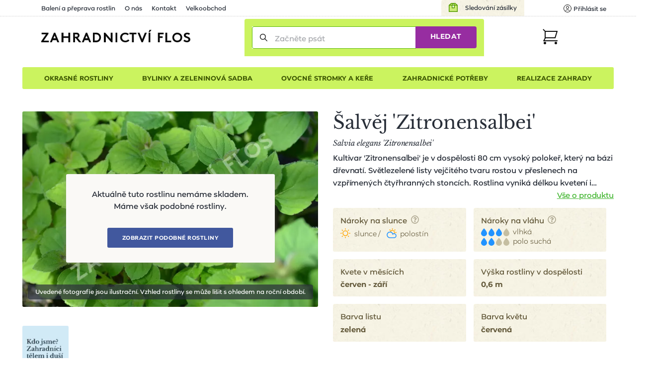

--- FILE ---
content_type: text/html; charset=utf-8
request_url: https://www.zahradnictvi-flos.cz/salvia-elegans-zitronensalbei-salvej-zitronensalbei.html
body_size: 31127
content:
<!DOCTYPE html>
<html lang="cs">
<head>

    <meta charset="utf-8"/>

    <meta name="viewport" content="width=device-width, initial-scale=1, minimum-scale=1"/>


<title>Šalvěj 'Zitronensalbei' - Salvia elegans 'Zitronensalbei' | Zahradnictví FLOS</title><meta name='description' content='🌸🌲☘️ Šalvěj &apos;Zitronensalbei&apos; - Salvia elegans &apos;Zitronensalbei&apos; - pohodlně online. Pečlivě balíme 📦 a garantujeme OK doručení či výměnu. s rychlým doručením a 1000+ odběrnými místy.'/>
    <link rel="manifest" href="/site.webmanifest">
    <link rel="apple-touch-icon" href="/media/img/favicons/apple-touch-icon.png">
    <link rel="shortcut icon" type="image/x-icon" href="/media/img/favicons/favicon.ico">
    <link rel="icon" href="/media/img/favicons/favicon-16x16.png" sizes="16x16" type="image/png">
    <link rel="icon" href="/media/img/favicons/favicon-32x32.png" sizes="32x32" type="image/png">
    <meta name="msapplication-TileImage" content="/media/img/favicons/mstile-150x150.png">
    <meta name="msapplication-TileColor" content="#cbf35f">
    <meta name="theme-color" content="#cbf35f">
<!-- Rád čteš zdrojáky? Pak hledáme právě tebe! Jestli máš chvíli, ozvi se nám na jobs@inspire.cz a pomoz nám vylepšit i tento :-) -->
    <meta name="application-name" content="Zahradnictví Flos s.r.o.">
    <meta name="apple-mobile-web-app-title" content="Zahradnictví Flos s.r.o.">
    <meta name="robots" content="index, follow">
    <meta name="author" content="INSPIRE CZ s.r.o. (www.inspire.cz)">
    <meta property="og:type" content="product">
    <meta property="og:title" content="Šalvěj 'Zitronensalbei'">
    <meta property="og:image" content="https://www.zahradnictvi-flos.cz/admin/upload/images-cache/56820/1280.jpg?v=fc12739d134c8a7e">
    <meta property="og:url" content="https://www.zahradnictvi-flos.cz/salvia-elegans-zitronensalbei-salvej-zitronensalbei.html">
        <meta name="p:domain_verify" content="5fcbc779d95020507415e79bc7f8e778">
        <meta name="facebook-domain-verification" content="oha9lbe4b3xmy6z2u6sgt90zaz86ps">
<script src="/media/production/all.min.js?v=ace8998e1fa27fbf10986323cc6889f2" async defer></script>    <link rel="canonical" href="https://www.zahradnictvi-flos.cz/salvia-elegans-zitronensalbei-salvej-zitronensalbei.html">

<link rel="stylesheet" href="/media/css/app.css?1769015370">
<link rel="stylesheet" href="/media/css/module/&#64;catalog.css?v=1769015370"><link rel="stylesheet" href="/media/css/module/&#64;catalog.product.css?v=1769015370"></head>
<body onload="document.body.setAttribute(&apos;data-loaded&apos;, 1)" class="nwjs_hash_detect_scroll_to nwjs_scroll_to_history"
        data-group-id="1"
>

<div class="container catalog product default cs">

    <header class="header" role="banner" aria-label="Záhlaví">
        <div class="_cont">
            <div class="header_inner">
    <div class="offer_side">
    <div class="quick_contact">    </div>
    <a href="/stav-objednavky" class="tracking_link">Sledování zásilky</a>
    <div class="login header nwjs_user_menu" id="snippet-heading-userNavigation-">
    <nav class="login" role="navigation" aria-label="Přihlášení uživatele">
    <a href="/uzivatel/prihlaseni" class="link login_link nwjs_login_link nwjs_popup_trigger"
            
                data-popup-content-selector=".nwjs_login_box_popup"
            
    >    <div class="label">Uživatel</div>
    <div class="icon"><svg viewBox="0 0 16 16" xmlns="http://www.w3.org/2000/svg"><g stroke="#111" fill="none" fill-rule="evenodd" stroke-linecap="round" stroke-linejoin="round"><circle cx="8" cy="6" r="2.5"/><path d="M12.953 13.621a5.491 5.491 0 0 0-9.906 0"/><circle cx="8" cy="8" r="7.5"/></g></svg></div>
    <div class="log_in">Přihlásit se</div>
</a> 

    <div class="nwjs_login_box_popup non-visible" data-popup-class="user login">

    <div class="nw_user_col_holder nwjs_login_box nw_login_box nwjs_flos_credential_setter">
    <div class="nw_user_col_wrapper left">
        <div class="nw_user_col_inner">
            
    <div class="form__snippet" id="snippet-heading-userNavigation-loginBox-loginForm-form">
        <div id="heading-userNavigation-loginBox-loginForm-form_wrapper">
    <form action="/uzivatel/prihlaseni" method="post" id="frm-heading-userNavigation-loginBox-loginForm-form" data-disable-print-error-as-message="true" class="form">
    <div class="form__header">
    <div class="title nw_user_main_headline">
        <span>Přihlaste se</span>
    </div>
    <p class="form__perex">Pokud již máte vytvořený účet</p>
    </div>
    <div class="form__items">
          
          
          
                <div class="form_item input email required nwjs_form_item_wrapper_frm-heading-userNavigation-loginBox-loginForm-form-login login" data-travel-label>
    <div class="label">
    <label for="frm-heading-userNavigation-loginBox-loginForm-form-login">
        <span class="caption">
            E-mail
        </span>
    </label>
    </div>
    <div class="field">
        <input type="email" name="login" maxlength="254" autocomplete="username" data-selector="email" id="frm-heading-userNavigation-loginBox-loginForm-form-login" required data-nette-rules='[{"op":":filled","msg":"Zadejte E-mail"},{"op":":filled","rules":[{"op":":email","msg":"Vyplněná e-mailová adresa je neplatná"}],"control":"login","arg":true}]' data-wrapper-check-class="nwjs_form_item_wrapper_frm-heading-userNavigation-loginBox-loginForm-form-login">
    <div class="label">
    <label for="frm-heading-userNavigation-loginBox-loginForm-form-login">
        <span class="caption">
            E-mail
        </span>
    </label>
    </div>
    </div>
    
    </div>









                <div class="form_item input password required nwjs_form_item_wrapper_frm-heading-userNavigation-loginBox-loginForm-form-password password" data-travel-label>
    <div class="label">
    <label for="frm-heading-userNavigation-loginBox-loginForm-form-password">
        <span class="caption">
            Heslo
        </span>
    </label>
    </div>
    <div class="field">
        <input type="password" name="password" autocomplete="current-password" id="frm-heading-userNavigation-loginBox-loginForm-form-password" required data-nette-rules='[{"op":":filled","msg":"Zadejte heslo"}]' data-wrapper-check-class="nwjs_form_item_wrapper_frm-heading-userNavigation-loginBox-loginForm-form-password">
    <div class="label">
    <label for="frm-heading-userNavigation-loginBox-loginForm-form-password">
        <span class="caption">
            Heslo
        </span>
    </label>
    </div>
    </div>
    
    </div>









                <div class="form_item checkbox nwjs_form_item_wrapper_frm-heading-userNavigation-loginBox-loginForm-form-remember remember">
    <div class="check_radio_item">
    <span class="field">
    <input type="checkbox" name="remember" id="frm-heading-userNavigation-loginBox-loginForm-form-remember" data-wrapper-check-class="nwjs_form_item_wrapper_frm-heading-userNavigation-loginBox-loginForm-form-remember" />
        <span class="graphic"></span>
    </span>
    <span class="label">
    <label for="frm-heading-userNavigation-loginBox-loginForm-form-remember">
    <span class="caption">
    Zapamatovat přihlášení
    </span>
    </label>
    </span>
    </div>
    
    </div>









                <div class="form_item button submit_button nwjs_form_item_wrapper_frm-heading-userNavigation-loginBox-loginForm-form-send send">
    <div class="field">
        <button type="submit" name="send" id="frm-heading-userNavigation-loginBox-loginForm-form-send"><span>Přihlásit</span></button>
    </div>
    
    </div>









    <div class="form__hiddens">
        <input type="hidden" name="_form_" value="form">
        <div data-token='<input type="hidden" name="_token_" value="mf1gucck2q9AKoXckypnNWCTtow9xUYRZpEgQ=">' class="nwjs_form_csrf_token"></div>
        <input type="hidden" name="_do" value="heading-userNavigation-loginBox-loginForm-form-submit">
    </div>
    </div>
    <div class="forget_password_link">
        <a href="/uzivatel/zapomenute-heslo">Zapomenuté heslo?</a>
    </div>
    </form>

        </div>
    </div>

        </div>
    </div>
    <div class="nw_user_col_wrapper right">
        <div class="nw_user_col_inner">
                <div class="title nw_user_sub_headline">...nebo se registrujte</div>
    <div class="perex">a získejte samé výhody a benefity:</div>

        <div class="static_block" id="static_block_4">
    <div class="static_block_body_wrapper">
        <div class="wysiwyg_wrapper"><ul>
<li>historie objednávek</li>
<li>nevyplňujte stále Vaše údaje</li>
<li>stále v obraze - pravidelné edukativní zpravodaje</li>
<li>informace o novinkách v sortimentu</li>
<li>benefity pro věrné zákazníky</li>
</ul></div>
    </div>
        </div>
    <div class="button">
        <a class="register_button" href="/uzivatel/registrace">Registrovat</a>
    </div>

        </div>
    </div>
    </div>






<div class="white controls">
    <div class="close" title="Zavřít">
        Zavřít
    </div>
</div>
    </div>
    </nav>
    </div>











        <div class="user_cart_search">
    <a class="logo" href="https://www.zahradnictvi-flos.cz/" title="Zahradnictví FLOS"></a>
    <div class="search header">
    <div
        id="heading-searchForm"
        class="nwjs_flos_search_preview"
        data-search-url="/salvia-elegans-zitronensalbei-salvej-zitronensalbei.html?heading-searchForm-term=_foo_&amp;do=heading-searchForm-search"
        data-search-param="heading-searchForm-term"
    >

    <div
        id="heading-searchForm-searchForm" class="search nwjs_search"
        role="search"
        aria-label="Vyhledávání"
    >
    <form action="/salvia-elegans-zitronensalbei-salvej-zitronensalbei.html" method="post" id="frm-heading-searchForm-searchForm-form" class="form" data-disable-doublesubmit-check="yes">
    <span class="opener nwjs_class_toggler" data-selector="#heading-searchForm-searchForm" data-set-focus-to-first-inner-input="true">Zobrazit vyhledávání</span>
    <div class="form_item input search required nwjs_form_item_wrapper_frm-heading-searchForm-searchForm-form-term term">
    <div class="label">
    <label for="frm-heading-searchForm-searchForm-form-term">
        <span class="caption">
            Začněte psát
        </span>
    </label>
    </div>
    <div class="field">
        <input type="search" name="term" autocomplete="off" data-search-preview-field="1" id="frm-heading-searchForm-searchForm-form-term" placeholder="Začněte psát" required data-nette-rules='[{"op":":filled","msg":"Zadejte hledanou frázi"}]' data-wrapper-check-class="nwjs_form_item_wrapper_frm-heading-searchForm-searchForm-form-term">
    <div class="label">
    <label for="frm-heading-searchForm-searchForm-form-term">
        <span class="caption">
            Začněte psát
        </span>
    </label>
    </div>
    </div>
    <span class="erase nwjs_item_value_eraser" data-selector="#frm-heading-searchForm-searchForm-form-term"></span>
    </div>








    <div class="form_item button submit_button nwjs_form_item_wrapper_frm-heading-searchForm-searchForm-form-send send">
    <div class="field">
        <button type="submit" name="send" id="frm-heading-searchForm-searchForm-form-send"><span>Hledat</span></button>
    </div>
    
    </div>








    <div class="search_overlay_close nwjs_search_overlay_close">
<svg width="14px" height="14px" xmlns="http://www.w3.org/2000/svg"><path d="M.3 13.7c.2.2.4.3.7.3.3 0 .5-.1.7-.3L7 8.4l5.3 5.3c.2.2.5.3.7.3.2 0 .5-.1.7-.3.4-.4.4-1 0-1.4L8.4 7l5.3-5.3c.4-.4.4-1 0-1.4-.4-.4-1-.4-1.4 0L7 5.6 1.7.3C1.3-.1.7-.1.3.3c-.4.4-.4 1 0 1.4L5.6 7 .3 12.3c-.4.4-.4 1 0 1.4z" fill="#24282B"/></svg>    </div>
    <input type="hidden" name="_form_" value="form"><input type="hidden" name="_do" value="heading-searchForm-searchForm-form-submit"></form>

    </div>
    </div>

    <div class="search_overlay nwjs_search_form_overlay no_search" data-search-preview-url="https://www.zahradnictvi-flos.cz/search-preview/_foo_?source=_url_">
        <div class="content_no_search">
    <p class="term_too_short">Vepište alespoň 3 znaky pro vyhledávání</p>


        <h2 class="title">Naposledy prohlížené produkty (1)</h2>

        <div class="product_box_list product_box_list--search">

    <a href="https://www.zahradnictvi-flos.cz/salvia-elegans-zitronensalbei-salvej-zitronensalbei.html" class="product_box product_box_search no_store_info not_in_store">
        <div class="image">
<div class="nwjs_object_fit object_fit nwjs_picture_tag_image picture_tag_image"><picture><source srcset="https://www.zahradnictvi-flos.cz/admin/upload/images-cache/56820/fit240x240.webp?v=43fb56b13d3a0b01" type="image/webp"><source srcset="https://www.zahradnictvi-flos.cz/admin/upload/images-cache/56820/fit240x240.jpg?v=43fb56b13d3a0b01" type="image/jpeg"><img srcset="https://www.zahradnictvi-flos.cz/admin/upload/images-cache/56820/fit240x240.jpg?v=43fb56b13d3a0b01" src="https://www.zahradnictvi-flos.cz/admin/upload/images-cache/56820/fit240x240.jpg?v=43fb56b13d3a0b01" alt="Šalvěj 'Zitronensalbei' - Salvia elegans 'Zitronensalbei'" loading="lazy" height="240" width="240"></picture></div>    <div class="countdown_wrapper">
    </div>
        </div>

        <div class="texts">
            <h3 class="headline">Šalvěj 'Zitronensalbei'</h3>
            <p class="perex">Salvia elegans 'Zitronensalbei'</p>
        </div>


<div class="store_info">
    <div class="store_info_item">
            Není skladem

    </div>
</div>

        <div class="price_info_wrapper">
        </div>
    </a>
        </div>
        </div>
        <div id="snippet-heading-searchFormOverlay-results_wrapper" class="content_results nwjs_content_results_wrapper">
        </div>
    </div>
        <div class="search_preview_close nwjs_class_toggler" data-selector="body" data-toggle-class="search_preview_open" data-allow-only-remove="true"></div>
    </div>
    <div class="cart header cart_info_empty nwjs_cart_hover_trigger nwjs_cart_hover_target" id="snippet-cartInfo-">
    <div class="cart cart_info empty">
    <a href="/objednavka" class="link">
    <div class="label">Košík</div>
    <div class="icon"><svg width="31px" height="31px" xmlns="http://www.w3.org/2000/svg"><g transform="translate(1 1)" fill="none" fill-rule="evenodd"><path stroke="#111" stroke-width="2" stroke-linecap="square" d="M4 4h24l-4 13H4"/><circle fill="#111" fill-rule="nonzero" cx="3.5" cy="27.5" r="2.5"/><circle fill="#111" fill-rule="nonzero" cx="25.5" cy="27.5" r="2.5"/><path stroke="#111" stroke-width="2" d="M0 0l4.09 4.059v13.53L1.365 23H30"/></g></svg></div>
    <div class="count">0</div>
    </a>
    </div>
        <div class="hover_cart">
    <div id="snippet-cartHover-">
        <div class="nwjs_cart_items cart_items items_wrapper">
    <span class="no_data">Košík je prázdný</span>
        </div>
    </div>




    <div class="transit_free_wrapper" id="snippet-cartHoverFreeTransitNotification-">
    </div>




            <a href="/objednavka/kosik" class="cart_link">Přejít do košíku</a>
        </div>
    </div>






        </div>
    <div class="hamburger_wrap">
        <div class="side_menu">
            <div class="inner">
 <div class="eshop_category_tree_wrap"> <div class="eshop_category_tree nwjs_category_tree nwjs_category_tree_indicator slide_menu"> <ul class="level-0"> <li class="nwjs_supercategory nwjs_hover_intent" data-shadow-selector=".nwjs_subcategory[data-for='40809']" data-id="40809" > <span>Okrasné rostliny</span> </li> <li class="nwjs_supercategory nwjs_hover_intent" data-shadow-selector=".nwjs_subcategory[data-for='363609835']" data-id="363609835" > <span>Bylinky a zeleninová sadba</span> </li> <li class="nwjs_supercategory nwjs_hover_intent" data-shadow-selector=".nwjs_subcategory[data-for='571680664']" data-id="571680664" > <span>Ovocné stromky a keře</span> </li> <li class="nwjs_supercategory nwjs_hover_intent" data-shadow-selector=".nwjs_subcategory[data-for='40810']" data-id="40810" > <span>Zahradnické potřeby</span> </li> <li class="nwjs_supercategory nwjs_hover_intent service_page_link"><a href="/nabidka-sluzeb.html">Realizace zahrady</a></li> </ul> <div class="nwjs_subcategory subcategory" data-for="40809"> <ul class="level-1 submenu"> <li data-id="menu_40790" > <a href="/balkonove-rostliny-a-letnicky.html"> <span>Balkonové rostliny a letničky</span> </a> <div class="subcategory_toggle nwjs_class_toggler" data-selector="[data-id=menu_40790]" data-toggle-class="active"></div> <ul class="level-2 submenu"> <li data-id="menu_40730" > <a href="/letnicky-na-slunce.html"> <span>Balkonovky a letničky na slunce</span> </a> </li> <li data-id="menu_40731" > <a href="/balkonovky-a-letnicky-do-stinu.html"> <span>Balkonovky a letničky do stínu</span> </a> </li> <li data-id="menu_41482" > <a href="/fuchsie.html"> <span>Fuchsie</span> </a> </li> <li data-id="menu_41532" > <a href="/muskaty.html"> <span>Muškáty</span> </a> </li> <li data-id="menu_40850" > <a href="/petunie.html"> <span>Petúnie</span> </a> </li> <li data-id="menu_41510" > <a href="/sporyse-verbena.html"> <span>Sporýš</span> </a> </li> <li data-id="menu_40732" > <a href="/previsle-letnicky.html"> <span>Převislé balkonovky a letničky</span> </a> </li> <li class="show_more"> <a href="/balkonove-rostliny-a-letnicky.html?showAll=1#subcategories"> <span>dalších 77 kategorií &gt;</span> </a> </li> </ul> </li> <li data-id="menu_40791" > <a href="/cibuloviny-a-hliznate-rostliny.html"> <span>Cibuloviny a hlíznaté rostliny</span> </a> <div class="subcategory_toggle nwjs_class_toggler" data-selector="[data-id=menu_40791]" data-toggle-class="active"></div> <ul class="level-2 submenu"> <li data-id="menu_443128403" > <a href="/cibuloviny-kvetouci-na-jare.html"> <span>Cibuloviny kvetoucí na jaře</span> </a> </li> <li data-id="menu_571680670" > <a href="/cibuloviny-kvetouci-na-podzim.html"> <span>Cibuloviny kvetoucí na podzim</span> </a> </li> <li data-id="menu_41519" > <a href="/narcisy-narcissus.html"> <span>Narcis</span> </a> </li> <li data-id="menu_41629" > <a href="/safrany-krokusy-crocus.html"> <span>Šafrány, krokusy</span> </a> </li> <li data-id="menu_41380" > <a href="/tulipan.html"> <span>Tulipány</span> </a> </li> <li class="show_more"> <a href="/cibuloviny-a-hliznate-rostliny.html?showAll=1#subcategories"> <span>dalších 162 kategorií &gt;</span> </a> </li> </ul> </li> <li data-id="menu_40793" > <a href="/trvalky.html"> <span>Trvalky</span> </a> <div class="subcategory_toggle nwjs_class_toggler" data-selector="[data-id=menu_40793]" data-toggle-class="active"></div> <ul class="level-2 submenu"> <li data-id="menu_87197224" > <a href="/nizke-trvalky-do-1m.html"> <span>Nízké trvalky (do 1m)</span> </a> </li> <li data-id="menu_87030641" > <a href="/vysoke-trvalky-nad-1m.html"> <span>Vysoké trvalky (nad 1m)</span> </a> </li> <li data-id="menu_87030635" > <a href="/suchomilne-trvalky.html"> <span>Suchomilné trvalky</span> </a> </li> <li data-id="menu_196051552" > <a href="/trvalky-do-vlhka.html"> <span>Trvalky do vlhka</span> </a> </li> <li data-id="menu_87197217" > <a href="/bile-kvetouci-trvalky.html"> <span>Bíle kvetoucí trvalky</span> </a> </li> <li data-id="menu_100668116" > <a href="/cervene-kvetouci-trvalky.html"> <span>Červeně kvetoucí trvalky</span> </a> </li> <li data-id="menu_87197218" > <a href="/fialove-kvetouci-trvalky.html"> <span>Fialově kvetoucí trvalky</span> </a> </li> <li data-id="menu_87030638" > <a href="/modre-kvetouci-trvalky.html"> <span>Modře kvetoucí trvalky</span> </a> </li> <li data-id="menu_87197246" > <a href="/oranzove-kvetouci-trvalky.html"> <span>Oranžově kvetoucí trvalky</span> </a> </li> <li data-id="menu_87197219" > <a href="/ruzove-kvetouci-trvalky.html"> <span>Růžově kvetoucí trvalky</span> </a> </li> <li data-id="menu_40737" > <a href="/trvalky-do-stinu-a-polostinu.html"> <span>Trvalky do stínu a polostínu</span> </a> </li> <li data-id="menu_40736" > <a href="/trvalky-na-slunce.html"> <span>Trvalky na slunce</span> </a> </li> <li data-id="menu_87197216" > <a href="/zlute-kvetouci-trvalky.html"> <span>Žlutě kvetoucí trvalky</span> </a> </li> <li class="show_more"> <a href="/trvalky.html?showAll=1#subcategories"> <span>dalších 230 kategorií &gt;</span> </a> </li> </ul> </li> <li data-id="menu_219117842" > <a href="/trvalkove-zahony.html"> <span>Trvalkové záhony</span> </a> <div class="subcategory_toggle nwjs_class_toggler" data-selector="[data-id=menu_219117842]" data-toggle-class="active"></div> <ul class="level-2 submenu"> <li data-id="menu_322396331" > <a href="/trvalkove-zahony-na-slunce.html"> <span>Trvalkové záhony na slunce</span> </a> </li> <li data-id="menu_322396332" > <a href="/trvalkove-zahony-do-polostinu.html"> <span>Trvalkové záhony do polostínu</span> </a> </li> <li data-id="menu_322396333" > <a href="/trvalkove-zahony-do-stinu.html"> <span>Trvalkové záhony do stínu</span> </a> </li> <li data-id="menu_458465364" > <a href="/kombinovany-zahon.html"> <span>Kombinované záhony</span> </a> </li> </ul> </li> <li data-id="menu_40804" > <a href="/traviny-a-bambusy.html"> <span>Okrasné trávy a bambusy</span> </a> <div class="subcategory_toggle nwjs_class_toggler" data-selector="[data-id=menu_40804]" data-toggle-class="active"></div> <ul class="level-2 submenu"> <li data-id="menu_154634421" > <a href="/barevne-traviny.html"> <span>Barevné traviny</span> </a> </li> <li data-id="menu_40775" > <a href="/nizke-traviny-do-1m.html"> <span>Nízké traviny (do 1m)</span> </a> </li> <li data-id="menu_40776" > <a href="/vysoke-traviny-nad-1m.html"> <span>Vysoké traviny (nad 1m)</span> </a> </li> <li class="show_more"> <a href="/traviny-a-bambusy.html?showAll=1#subcategories"> <span>dalších 33 kategorií &gt;</span> </a> </li> </ul> </li> <li data-id="menu_40799" > <a href="/jehlicnany.html"> <span>Jehličnany</span> </a> <div class="subcategory_toggle nwjs_class_toggler" data-selector="[data-id=menu_40799]" data-toggle-class="active"></div> <ul class="level-2 submenu"> <li data-id="menu_72716" > <a href="/jehlicnany-pro-zive-ploty.html"> <span>Jehličnany pro živé ploty</span> </a> </li> <li data-id="menu_40765" > <a href="/kerove-jehlicnany.html"> <span>Keřové jehličnany</span> </a> </li> <li data-id="menu_40763" > <a href="/kuzelovite-a-pyramidalni-jehlicnany.html"> <span>Kuželovité a pyramidální jehličnany</span> </a> </li> <li data-id="menu_79001" > <a href="/previsle-jehlicnany.html"> <span>Převislé jehličnany</span> </a> </li> <li data-id="menu_40761" > <a href="/pudopokryvne-jehlicnany.html"> <span>Půdopokryvné jehličnany</span> </a> </li> <li data-id="menu_40762" > <a href="/sloupovite-jehlicnany.html"> <span>Sloupovité jehličnany</span> </a> </li> <li class="show_more"> <a href="/jehlicnany.html?showAll=1#subcategories"> <span>dalších 17 kategorií &gt;</span> </a> </li> </ul> </li> <li data-id="menu_40797" > <a href="/kapradiny.html"> <span>Kapradiny</span> </a> <div class="subcategory_toggle nwjs_class_toggler" data-selector="[data-id=menu_40797]" data-toggle-class="active"></div> <ul class="level-2 submenu"> <li data-id="menu_41233" > <a href="/kaprade-dryopteris.html"> <span>Kapradě</span> </a> </li> <li data-id="menu_41484" > <a href="/papratky-athyrium.html"> <span>Papratky</span> </a> </li> <li data-id="menu_41066" > <a href="/perovniky-matteuccia.html"> <span>Pérovníky</span> </a> </li> <li data-id="menu_87197214" > <a href="/mrazuvzdorna-kapradina.html"> <span>Mrazuvzdorné kapradiny</span> </a> </li> <li class="show_more"> <a href="/kapradiny.html?showAll=1#subcategories"> <span>dalších 8 kategorií &gt;</span> </a> </li> </ul> </li> <li data-id="menu_40800" > <a href="/listnate-dreviny.html"> <span>Listnaté dřeviny</span> </a> <div class="subcategory_toggle nwjs_class_toggler" data-selector="[data-id=menu_40800]" data-toggle-class="active"></div> <ul class="level-2 submenu"> <li data-id="menu_40766" > <a href="/alejove-stromy-vysokokmenne-dreviny.html"> <span>Vzrostlé a alejové stromy</span> </a> </li> <li data-id="menu_443128405" > <a href="/listnate-kere.html"> <span>Listnaté keře</span> </a> </li> <li data-id="menu_40768" > <a href="/pudopokryvne-listnace.html"> <span>Půdopokryvné listnáče</span> </a> </li> <li data-id="menu_40771" > <a href="/stalezelene-a-poloopadave-listnace.html"> <span>Stálezelené a poloopadavé listnáče</span> </a> </li> <li data-id="menu_87030642" > <a href="/bile-kvetouci-kere.html"> <span>Bíle kvetoucí keře</span> </a> </li> <li data-id="menu_87030639" > <a href="/bile-kvetouci-stromy.html"> <span>Bíle kvetoucí stromy</span> </a> </li> <li data-id="menu_87197244" > <a href="/fialove-kvetouci-ker.html"> <span>Fialově kvetoucí keře</span> </a> </li> <li data-id="menu_98181267" > <a href="/modre-kvetouci-rostliny.html"> <span>Modře kvetoucí rostliny</span> </a> </li> <li data-id="menu_87197243" > <a href="/zlute-kvetouci-kere.html"> <span>Žlutě kvetoucí keře</span> </a> </li> <li data-id="menu_87197242" > <a href="/zlute-kvetouci-rostliny.html"> <span>Žlutě kvetoucí rostliny</span> </a> </li> <li class="show_more"> <a href="/listnate-dreviny.html?showAll=1#subcategories"> <span>dalších 174 kategorií &gt;</span> </a> </li> </ul> </li> <li data-id="menu_66600134" > <a href="/pokojove-rostliny.html"> <span>Pokojové rostliny</span> </a> </li> <li data-id="menu_40796" > <a href="/popinave-rostliny.html"> <span>Popínavé rostliny</span> </a> <div class="subcategory_toggle nwjs_class_toggler" data-selector="[data-id=menu_40796]" data-toggle-class="active"></div> <ul class="level-2 submenu"> <li data-id="menu_40748" > <a href="/kvetouci-popinave-rostliny.html"> <span>Kvetoucí popínavé rostliny</span> </a> </li> <li data-id="menu_40749" > <a href="/stalezelene-a-poloopadave-popinavky.html"> <span>Stálezelené a poloopadavé popínavky</span> </a> </li> <li data-id="menu_87197215" > <a href="/mrazuvzdorny-brectan.html"> <span>Mrazuvzdorné břečťany</span> </a> </li> <li data-id="menu_87197235" > <a href="/popinava-hortenzie.html"> <span>Popínavé hortenzie</span> </a> </li> <li class="show_more"> <a href="/popinave-rostliny.html?showAll=1#subcategories"> <span>dalších 24 kategorií &gt;</span> </a> </li> </ul> </li> <li data-id="menu_81796262" > <a href="/prenosne-rostliny.html"> <span>Přenosné rostliny</span> </a> </li> <li data-id="menu_9063506" > <a href="/rostliny-pro-vcely-a-motyly.html"> <span>Rostliny pro včely a motýly</span> </a> <div class="subcategory_toggle nwjs_class_toggler" data-selector="[data-id=menu_9063506]" data-toggle-class="active"></div> <ul class="level-2 submenu"> <li data-id="menu_9063507" > <a href="/rostliny-pro-motyly.html"> <span>Rostliny pro motýly</span> </a> </li> <li data-id="menu_9063508" > <a href="/rostliny-pro-vcely.html"> <span>Rostliny pro včely</span> </a> </li> </ul> </li> <li data-id="menu_40798" > <a href="/ruze.html"> <span>Růže</span> </a> <div class="subcategory_toggle nwjs_class_toggler" data-selector="[data-id=menu_40798]" data-toggle-class="active"></div> <ul class="level-2 submenu"> <li data-id="menu_40753" > <a href="/mnohokvete-ruze.html"> <span>Mnohokvěté růže</span> </a> </li> <li data-id="menu_40750" > <a href="/pnouci-ruze.html"> <span>Pnoucí růže</span> </a> </li> <li data-id="menu_40751" > <a href="/pudopokryvne-ruze.html"> <span>Půdopokryvné růže</span> </a> </li> <li data-id="menu_40752" > <a href="/velkokvete-ruze.html"> <span>Velkokvěté růže</span> </a> </li> <li data-id="menu_40758" > <a href="/david-austin.html"> <span>Růže David Austin</span> </a> </li> <li data-id="menu_40759" > <a href="/ruze-kordes.html"> <span>Růže Kordes</span> </a> </li> <li data-id="menu_87197220" > <a href="/bile-kvetouci-ruze.html"> <span>Bíle kvetoucí růže</span> </a> </li> <li class="show_more"> <a href="/ruze.html?showAll=1#subcategories"> <span>další kategorie &gt;</span> </a> </li> </ul> </li> <li data-id="menu_40794" > <a href="/vodni-a-bahenni-rostliny.html"> <span>Vodní a bahenní rostliny</span> </a> <div class="subcategory_toggle nwjs_class_toggler" data-selector="[data-id=menu_40794]" data-toggle-class="active"></div> <ul class="level-2 submenu"> <li data-id="menu_40741" > <a href="/pobrezni-zona.html"> <span>Pobřežní zóny</span> </a> </li> <li class="show_more"> <a href="/vodni-a-bahenni-rostliny.html?showAll=1#subcategories"> <span>dalších 45 kategorií &gt;</span> </a> </li> </ul> </li> <li data-id="menu_40795" > <a href="/vresovistni-rostliny.html"> <span>Vřesovištní rostliny</span> </a> <div class="subcategory_toggle nwjs_class_toggler" data-selector="[data-id=menu_40795]" data-toggle-class="active"></div> <ul class="level-2 submenu"> <li data-id="menu_40821" > <a href="/azalka.html"> <span>Azalky</span> </a> </li> <li data-id="menu_40744" > <a href="/penisniky-rhododendrony.html"> <span>Pěnišníky, rododendrony</span> </a> </li> <li data-id="menu_40746" > <a href="/vresy-a-vresovce.html"> <span>Vřesy a vřesovce</span> </a> </li> <li class="show_more"> <a href="/vresovistni-rostliny.html?showAll=1#subcategories"> <span>dalších 7 kategorií &gt;</span> </a> </li> </ul> </li> <li data-id="menu_40806" > <a href="/zive-ploty.html"> <span>Živé ploty</span> </a> <div class="subcategory_toggle nwjs_class_toggler" data-selector="[data-id=menu_40806]" data-toggle-class="active"></div> <ul class="level-2 submenu"> <li data-id="menu_40779" > <a href="/jehlicnate-zive-ploty.html"> <span>Jehličnaté živé ploty</span> </a> </li> <li data-id="menu_40781" > <a href="/opadave-listnate-zive-ploty.html"> <span>Opadavé listnaté živé ploty</span> </a> </li> <li data-id="menu_40782" > <a href="/predpestovane-zive-ploty.html"> <span>Předpěstované živé ploty</span> </a> </li> <li data-id="menu_40780" > <a href="/stalezelene-a-polopadave-listnate-zive-ploty.html"> <span>Stálezelené listnaté živé ploty</span> </a> </li> </ul> </li> </ul> <div class="scroll_indicator_bar"></div> </div> <div class="nwjs_subcategory subcategory" data-for="363609835"> <ul class="level-1 submenu"> <li data-id="menu_461876636" > <a href="/bylinkove-sestavy-do-truhliku.html"> <span>Bylinkové sestavy do truhlíků</span> </a> <div class="subcategory_toggle nwjs_class_toggler" data-selector="[data-id=menu_461876636]" data-toggle-class="active"></div> <ul class="level-2 submenu"> <li data-id="menu_463684509" > <a href="/sestavy-bylinek-na-caj.html"> <span>Sestavy bylinek na čaj</span> </a> </li> <li data-id="menu_463684508" > <a href="/sestavy-bylinek-na-vareni.html"> <span>Sestavy bylinek na vaření</span> </a> </li> </ul> </li> <li data-id="menu_40802" > <a href="/bylinky-a-koreni.html"> <span>Bylinky a koření</span> </a> <div class="subcategory_toggle nwjs_class_toggler" data-selector="[data-id=menu_40802]" data-toggle-class="active"></div> <ul class="level-2 submenu"> <li data-id="menu_41317" > <a href="/bazalky-ocimum.html"> <span>Bazalky</span> </a> </li> <li data-id="menu_41212" > <a href="/mata.html"> <span>Máta</span> </a> </li> <li data-id="menu_41561" > <a href="/dobromysl-origanum.html"> <span>Oregano (dobromysl)</span> </a> </li> <li data-id="menu_41591" > <a href="/rozmaryny-rosmarinus.html"> <span>Rozmarýny</span> </a> </li> <li data-id="menu_41641" > <a href="/saturejky-satureja.html"> <span>Saturejky</span> </a> </li> <li data-id="menu_41577" > <a href="/tymiany-thymus.html"> <span>Tymián</span> </a> </li> <li class="show_more"> <a href="/bylinky-a-koreni.html?showAll=1#subcategories"> <span>dalších 48 kategorií &gt;</span> </a> </li> </ul> </li> </ul> <div class="scroll_indicator_bar"></div> </div> <div class="nwjs_subcategory subcategory" data-for="571680664"> <ul class="level-1 submenu"> <li data-id="menu_40801" > <a href="/ovoce.html"> <span>Ovoce</span> </a> <div class="subcategory_toggle nwjs_class_toggler" data-selector="[data-id=menu_40801]" data-toggle-class="active"></div> <ul class="level-2 submenu"> <li data-id="menu_443128404" > <a href="/ovocne-kere.html"> <span>Ovocné keře</span> </a> </li> <li data-id="menu_40772" > <a href="/ovocne-stromky.html"> <span>Ovocné stromky</span> </a> </li> <li data-id="menu_41421" > <a href="/hrusne-pyrus.html"> <span>Hrušně</span> </a> </li> <li data-id="menu_41483" > <a href="/jablone-malus.html"> <span>Jabloně</span> </a> </li> <li data-id="menu_40970" > <a href="/merunky-prunus.html"> <span>Meruňky</span> </a> </li> <li data-id="menu_41328" > <a href="/svestky-prunus.html"> <span>Švestky</span> </a> </li> <li data-id="menu_41039" > <a href="/tresne-prunus.html"> <span>Třešně</span> </a> </li> <li data-id="menu_87197232" > <a href="/mesicni-jahodnik.html"> <span>Měsíční jahodník</span> </a> </li> <li data-id="menu_549142950" > <a href="/prostokorenne-ovocne-stromky.html"> <span>Prostokořenné ovocné stromky</span> </a> </li> <li data-id="menu_87197227" > <a href="/previsly-jahodnik.html"> <span>Převislý jahodník</span> </a> </li> <li data-id="menu_87197233" > <a href="/staleplodici-jahodnik.html"> <span>Stáleplodící jahodník</span> </a> </li> <li class="show_more"> <a href="/ovoce.html?showAll=1#subcategories"> <span>dalších 126 kategorií &gt;</span> </a> </li> </ul> </li> </ul> <div class="scroll_indicator_bar"></div> </div> <div class="nwjs_subcategory subcategory service_offer_category" data-for="40810"> <ul class="level-1 submenu"> <li data-id="menu_526254499" > <a href="/zahrada-a-balkon.html"> <span>Zahrada a balkon</span> </a> </li> <li data-id="menu_40807" > <a href="/substraty-a-mulcovaci-kura.html"> <span>Substráty a mulčovací kůra</span> </a> <div class="subcategory_toggle nwjs_class_toggler" data-selector="[data-id=menu_40807]" data-toggle-class="active"></div> <ul class="level-2 submenu"> <li data-id="menu_40783" > <a href="/mulcovaci-kura.html"> <span>Mulčovací kůra</span> </a> </li> <li data-id="menu_40784" > <a href="/substraty.html"> <span>Substráty</span> </a> </li> </ul> </li> <li data-id="menu_40805" > <a href="/travnikovy-koberec.html"> <span>Trávníkové koberce</span> </a> </li> <li data-id="menu_67747016" > <a href="/zelene-steny.html"> <span>Zelené stěny</span> </a> </li> </ul> <div class="scroll_indicator_bar"></div> <div class="service_offer catalogue_menu"> <div class="col col_1"> <div class="photo"><div class="nwjs_picture_tag_image picture_tag_image"><picture><source srcset="https://www.zahradnictvi-flos.cz/admin/upload/images-cache/58237/fit150x110.webp?v=5cd21ede2478ba00" type="image/webp"><source srcset="https://www.zahradnictvi-flos.cz/admin/upload/images-cache/58237/fit150x110.jpg?v=5cd21ede2478ba00" type="image/jpeg"><img srcset="https://www.zahradnictvi-flos.cz/admin/upload/images-cache/58237/fit150x110.jpg?v=5cd21ede2478ba00" src="https://www.zahradnictvi-flos.cz/admin/upload/images-cache/58237/fit150x110.jpg?v=5cd21ede2478ba00" alt="services21to9" loading="lazy" height="110" width="150"></picture></div></div> </div> <div class="col col_2"> <div class="title">Realizace zahrad</div> <div class="subtitle">Mějte konečně krásnou zahradu... Pomůžeme vám s návrhem, realizací i údržbou</div> <div class="button"><a href="/nabidka-sluzeb.html">Zjistit více</a></div> </div> <div class="col col_3"> <div class="pictograms"> <div class="pictograms__pictogram">
<div class="nwjs_picture_tag_image picture_tag_image"><picture><source srcset="https://www.zahradnictvi-flos.cz/admin/upload/images-cache/58239/50x50.svg?v=ffe3d46881c6eb22" type="image/svg+xml"><img srcset="https://www.zahradnictvi-flos.cz/admin/upload/images-cache/58239/50x50.svg?v=ffe3d46881c6eb22" src="https://www.zahradnictvi-flos.cz/admin/upload/images-cache/58239/50x50.svg?v=ffe3d46881c6eb22" alt="solutions" loading="lazy" height="50" width="50"></picture></div> <div class="title">Kompletní řešení vaší zahrady na míru</div> </div> <div class="pictograms__pictogram">
<div class="nwjs_picture_tag_image picture_tag_image"><picture><source srcset="https://www.zahradnictvi-flos.cz/admin/upload/images-cache/58240/50x50.svg?v=b5a9ee9a713296b0" type="image/svg+xml"><img srcset="https://www.zahradnictvi-flos.cz/admin/upload/images-cache/58240/50x50.svg?v=b5a9ee9a713296b0" src="https://www.zahradnictvi-flos.cz/admin/upload/images-cache/58240/50x50.svg?v=b5a9ee9a713296b0" alt="advantages" loading="lazy" height="50" width="50"></picture></div> <div class="title">Vaše spokojenost je pro nás prioritou. Jsme zahradníci se zkušenostmi, na které se můžete spolehnout.</div> </div> <div class="pictograms__pictogram">
<div class="nwjs_picture_tag_image picture_tag_image"><picture><source srcset="https://www.zahradnictvi-flos.cz/admin/upload/images-cache/58241/50x50.svg?v=48e669e2b80360a7" type="image/svg+xml"><img srcset="https://www.zahradnictvi-flos.cz/admin/upload/images-cache/58241/50x50.svg?v=48e669e2b80360a7" src="https://www.zahradnictvi-flos.cz/admin/upload/images-cache/58241/50x50.svg?v=48e669e2b80360a7" alt="history" loading="lazy" height="50" width="50"></picture></div> <div class="title">Fungujeme od 1991, máme vlastních 1 milión rostlin ročně, procesy, zázemí...</div> </div> </div> </div> </div> </div> <div class="nwjs_subcategory subcategory inspiration_category" data-for="inspiration"> <div class="inspiration_wrapper"> <a href="/jedla-zahrada.html" class="inspiration_box"> <div class="inspiration_box__image"><div class="nwjs_picture_tag_image picture_tag_image"><picture><source srcset="https://www.zahradnictvi-flos.cz/admin/upload/images-cache/60871/fit300x150.webp?v=1e37cc5a0a3180d6" type="image/webp"><source srcset="https://www.zahradnictvi-flos.cz/admin/upload/images-cache/60871/fit300x150.jpg?v=1e37cc5a0a3180d6" type="image/jpeg"><img srcset="https://www.zahradnictvi-flos.cz/admin/upload/images-cache/60871/fit300x150.jpg?v=1e37cc5a0a3180d6" src="https://www.zahradnictvi-flos.cz/admin/upload/images-cache/60871/fit300x150.jpg?v=1e37cc5a0a3180d6" alt="jedlá zahrada" loading="lazy" height="150" width="300"></picture></div></div> <div class="inspiration_box__title">Jedlá zahrada</div> </a> <a href="/pro-ptaky.html" class="inspiration_box"> <div class="inspiration_box__image"><div class="nwjs_picture_tag_image picture_tag_image"><picture><source srcset="https://www.zahradnictvi-flos.cz/admin/upload/images-cache/60872/fit300x150.webp?v=fdb2ae4e39f9f8d8" type="image/webp"><source srcset="https://www.zahradnictvi-flos.cz/admin/upload/images-cache/60872/fit300x150.jpg?v=fdb2ae4e39f9f8d8" type="image/jpeg"><img srcset="https://www.zahradnictvi-flos.cz/admin/upload/images-cache/60872/fit300x150.jpg?v=fdb2ae4e39f9f8d8" src="https://www.zahradnictvi-flos.cz/admin/upload/images-cache/60872/fit300x150.jpg?v=fdb2ae4e39f9f8d8" alt="sýkorka na šípkovém keři_zahrada pro ptáky" loading="lazy" height="150" width="300"></picture></div></div> <div class="inspiration_box__title">Pro ptáky</div> </a> <a href="/nahrada-travniku.html" class="inspiration_box"> <div class="inspiration_box__image"><div class="nwjs_picture_tag_image picture_tag_image"><picture><source srcset="https://www.zahradnictvi-flos.cz/admin/upload/images-cache/62930/fit300x150.webp?v=2f90b06d9ea1e9e3" type="image/webp"><source srcset="https://www.zahradnictvi-flos.cz/admin/upload/images-cache/62930/fit300x150.jpg?v=2f90b06d9ea1e9e3" type="image/jpeg"><img srcset="https://www.zahradnictvi-flos.cz/admin/upload/images-cache/62930/fit300x150.jpg?v=2f90b06d9ea1e9e3" src="https://www.zahradnictvi-flos.cz/admin/upload/images-cache/62930/fit300x150.jpg?v=2f90b06d9ea1e9e3" alt="shutterstock_529192471 (1)" loading="lazy" height="150" width="300"></picture></div></div> <div class="inspiration_box__title">Náhrada trávníku</div> </a> <a href="/zelene-strechy.html" class="inspiration_box"> <div class="inspiration_box__image"><div class="nwjs_picture_tag_image picture_tag_image"><picture><source srcset="https://www.zahradnictvi-flos.cz/admin/upload/images-cache/60870/fit300x150.webp?v=81c0f33183f6618f" type="image/webp"><source srcset="https://www.zahradnictvi-flos.cz/admin/upload/images-cache/60870/fit300x150.jpg?v=81c0f33183f6618f" type="image/jpeg"><img srcset="https://www.zahradnictvi-flos.cz/admin/upload/images-cache/60870/fit300x150.jpg?v=81c0f33183f6618f" src="https://www.zahradnictvi-flos.cz/admin/upload/images-cache/60870/fit300x150.jpg?v=81c0f33183f6618f" alt="zelená střecha_sedum mix" loading="lazy" height="150" width="300"></picture></div></div> <div class="inspiration_box__title">Zelené střechy</div> </a> <a href="/na-skalku.html" class="inspiration_box"> <div class="inspiration_box__image"><div class="nwjs_picture_tag_image picture_tag_image"><picture><source srcset="https://www.zahradnictvi-flos.cz/admin/upload/images-cache/60868/fit300x150.webp?v=934ff6e081f94a23" type="image/webp"><source srcset="https://www.zahradnictvi-flos.cz/admin/upload/images-cache/60868/fit300x150.jpg?v=934ff6e081f94a23" type="image/jpeg"><img srcset="https://www.zahradnictvi-flos.cz/admin/upload/images-cache/60868/fit300x150.jpg?v=934ff6e081f94a23" src="https://www.zahradnictvi-flos.cz/admin/upload/images-cache/60868/fit300x150.jpg?v=934ff6e081f94a23" alt="mix běžných skalniček" loading="lazy" height="150" width="300"></picture></div></div> <div class="inspiration_box__title">Na skalku</div> </a> <a href="/na-svah.html" class="inspiration_box"> <div class="inspiration_box__image"><div class="nwjs_picture_tag_image picture_tag_image"><picture><source srcset="https://www.zahradnictvi-flos.cz/admin/upload/images-cache/60873/fit300x150.webp?v=5eeed49e946be2cb" type="image/webp"><source srcset="https://www.zahradnictvi-flos.cz/admin/upload/images-cache/60873/fit300x150.jpg?v=5eeed49e946be2cb" type="image/jpeg"><img srcset="https://www.zahradnictvi-flos.cz/admin/upload/images-cache/60873/fit300x150.jpg?v=5eeed49e946be2cb" src="https://www.zahradnictvi-flos.cz/admin/upload/images-cache/60873/fit300x150.jpg?v=5eeed49e946be2cb" alt="svah osázený dřevinami" loading="lazy" height="150" width="300"></picture></div></div> <div class="inspiration_box__title">Na svah</div> </a> </div> </div> </div> </div>
    <nav class="menu" role="navigation" aria-label="Hlavní menu">
 <ul class="level-1"> <li class="depth-0" > <a href="https://www.zahradnictvi-flos.cz/baleni-a-preprava-rostlin.html" title="Balení a přeprava rostlin" > <span class="menu_item_title">Balení a přeprava rostlin</span> </a> </li> <li class="depth-0" > <a href="https://www.zahradnictvi-flos.cz/o-nas.html" title="O nás" > <span class="menu_item_title">O nás</span> </a> </li> <li class="depth-0" > <a href="https://www.zahradnictvi-flos.cz/kontakt.html" title="Kontakt" > <span class="menu_item_title">Kontakt</span> </a> </li> <li class="depth-0" > <a href="https://www.zahradnictvi-flos.cz/velkoobchod.html" title="Velkoobchod" > <span class="menu_item_title">Velkoobchod</span> </a> </li> </ul>
    </nav>
            </div>
        </div>
        <div
                class="hamburger hamburger--stand nwjs_class_toggler"
                data-selector="body"
                data-toggle-class="side_menu_opened"
        >
            <span class="title">Menu</span>
            <span class="hamburger-box"><span class="hamburger-inner"></span></span>
        </div>
        <div
                class="blur_layer nwjs_class_toggler"
                data-selector="body"
                data-toggle-class="side_menu_opened"
                data-allow-only-remove="true"
        ></div>
    </div>
    </div>
            </div>
        </div>
    </header>
        <div class="vertical_align_wrap" role="main" aria-label="Hlavní obsah">
    <div class="catalog_wrapper base_variant">
        <div class="nwcsp_cont">
            <div class="product_heading">
                <div class="product_base">
    <h1 class="title">Šalvěj 'Zitronensalbei'</h1>
    <h2 class="subtitle">Salvia elegans 'Zitronensalbei'</h2>

    <div class="product_gallery">
        <a href="#" class="first_photo nwjs_popup_trigger" data-popup-content-selector=".body_popup_slick">
<div class="nwjs_picture_tag_image picture_tag_image"><picture><source srcset="https://www.zahradnictvi-flos.cz/admin/upload/images-cache/56820/fit504x360.webp?v=1dcab47d9635c4df" media="(max-width: 540px)" type="image/webp"><source srcset="https://www.zahradnictvi-flos.cz/admin/upload/images-cache/56820/700x500.webp?v=3d311d4584347895" type="image/webp"><source srcset="https://www.zahradnictvi-flos.cz/admin/upload/images-cache/56820/fit504x360.jpg?v=1dcab47d9635c4df" media="(max-width: 540px)" type="image/jpeg"><source srcset="https://www.zahradnictvi-flos.cz/admin/upload/images-cache/56820/700x500.jpg?v=3d311d4584347895" type="image/jpeg"><img srcset="https://www.zahradnictvi-flos.cz/admin/upload/images-cache/56820/700x500.jpg?v=3d311d4584347895" src="https://www.zahradnictvi-flos.cz/admin/upload/images-cache/56820/700x500.jpg?v=3d311d4584347895" alt="Šalvěj 'Zitronensalbei' - Salvia elegans 'Zitronensalbei'" loading="lazy" height="500" width="700"></picture></div>    <span class="illustration_info">Uvedené fotografie jsou ilustrační. Vzhled rostliny se může lišit s ohledem na roční období.</span>
        </a>
    <div class="cannot-buy-overlay">
        <p>Aktuálně tuto rostlinu nemáme skladem. Máme však podobné rostliny.</p>

        <a href="#" class="button nwjs_scroll_to" data-selector="#podobne-produkty">Zobrazit podobné rostliny</a>
    </div>

    <div class="nwjs_gallery photogallery_wrapper ctrl_photoGallery nwjs_gallery"
            data-show-preview=""
            data-responsive=""
    >
        <div class="photogallery">
    <div class="items nwjs_list product_photo_gallery_thumbnails" data-count="1">
    <div>
        <a href="#" class="nwjs_popup_trigger" data-popup-content-selector=".body_popup_slick" data-show-callback="productGallerySlickShown" data-photo-index="1">
<div class="nwjs_object_fit object_fit nwjs_picture_tag_image picture_tag_image"><picture><source srcset="https://www.zahradnictvi-flos.cz/admin/upload/images-cache/62900/fit109x109.webp?v=660d298fa6a7e56a, https://www.zahradnictvi-flos.cz/admin/upload/images-cache/62900/fit218x218.webp?v=84a3922f5caca0fc 2x" type="image/webp"><source srcset="https://www.zahradnictvi-flos.cz/admin/upload/images-cache/62900/fit109x109.png?v=660d298fa6a7e56a, https://www.zahradnictvi-flos.cz/admin/upload/images-cache/62900/fit218x218.png?v=84a3922f5caca0fc 2x" type="image/png"><img srcset="https://www.zahradnictvi-flos.cz/admin/upload/images-cache/62900/fit109x109.png?v=660d298fa6a7e56a, https://www.zahradnictvi-flos.cz/admin/upload/images-cache/62900/fit218x218.png?v=84a3922f5caca0fc 2x" src="https://www.zahradnictvi-flos.cz/admin/upload/images-cache/62900/fit109x109.png?v=660d298fa6a7e56a" alt="Kdo jsme? Zahradníci tělem i duší" loading="lazy" height="109" width="109"></picture></div>        <span class="hover_overlay"></span>
        </a>
    </div>
    <div class="body_popup_slick non-visible" data-popup-class="product_gallery">

<div class="controls">
    <div class="close" title="Zavřít">
        Zavřít
    </div>
</div>
        <div class="nwjs_carousel nwjs_carousel_navigation slider_for" data-slick='{&quot;autoplay&quot;:false,&quot;arrows&quot;:true,&quot;prevArrow&quot;:&quot;<div class=\&quot;slick-prev\&quot;></div>&quot;,&quot;nextArrow&quot;:&quot;<div class=\&quot;slick-next\&quot;></div>&quot;,&quot;fade&quot;:true,&quot;infinite&quot;:true}' data-id="main" data-linked-id="thumbnails">
    <div>
<div class="nwjs_object_fit object_fit nwjs_picture_tag_image picture_tag_image"><picture><source srcset="https://www.zahradnictvi-flos.cz/admin/upload/images-cache/56820/900.webp?v=4a51b30df28862e1" type="image/webp"><source srcset="https://www.zahradnictvi-flos.cz/admin/upload/images-cache/56820/900.jpg?v=4a51b30df28862e1" type="image/jpeg"><img srcset="https://www.zahradnictvi-flos.cz/admin/upload/images-cache/56820/900.jpg?v=4a51b30df28862e1" src="https://www.zahradnictvi-flos.cz/admin/upload/images-cache/56820/900.jpg?v=4a51b30df28862e1" alt="Šalvěj 'Zitronensalbei' - Salvia elegans 'Zitronensalbei'" loading="lazy"></picture></div>        <div class="description"><span></span></div>
    </div>
    <div>
<div class="nwjs_object_fit object_fit nwjs_picture_tag_image picture_tag_image"><picture><source srcset="https://www.zahradnictvi-flos.cz/admin/upload/images-cache/62900/900.webp?v=ff1ac5abc66b7905" type="image/webp"><source srcset="https://www.zahradnictvi-flos.cz/admin/upload/images-cache/62900/900.png?v=ff1ac5abc66b7905" type="image/png"><img srcset="https://www.zahradnictvi-flos.cz/admin/upload/images-cache/62900/900.png?v=ff1ac5abc66b7905" src="https://www.zahradnictvi-flos.cz/admin/upload/images-cache/62900/900.png?v=ff1ac5abc66b7905" alt="Kdo jsme? Zahradníci tělem i duší" loading="lazy"></picture></div>            <div class="brochure_overlay">
                <div class="caption">Obsahem nabitou informační brožuru zasíláme ke každému nákupu.</div>
               <div class="button"><a href="https://www.zahradnictvi-flos.cz/admin-data/storage/get/1795-floskartickaonlineverze-01.pdf" target="_blank">Ukázat brožuru</a></div>
            </div>
    </div>
        </div>
    <span class="illustration_info">Uvedené fotografie jsou ilustrační. Vzhled rostliny se může lišit s ohledem na roční období.</span>
        <div data-id="thumbnails" class="nwjs_carousel nwjs_carousel_navigation slider_nav product_detail" data-slick='{&quot;slidesToShow&quot;:7,&quot;slidesToScroll&quot;:7,&quot;arrows&quot;:false,&quot;prevArrow&quot;:&quot;<div class=\&quot;slick-prev\&quot;></div>&quot;,&quot;nextArrow&quot;:&quot;<div class=\&quot;slick-next\&quot;></div>&quot;,&quot;infinite&quot;:false,&quot;dots&quot;:false,&quot;centerMode&quot;:false,&quot;focusOnSelect&quot;:false,&quot;responsive&quot;:[{&quot;breakpoint&quot;:1024,&quot;settings&quot;:{&quot;slidesToShow&quot;:6}},{&quot;breakpoint&quot;:960,&quot;settings&quot;:{&quot;slidesToShow&quot;:5}},{&quot;breakpoint&quot;:720,&quot;settings&quot;:{&quot;slidesToShow&quot;:4}},{&quot;breakpoint&quot;:540,&quot;settings&quot;:{&quot;slidesToShow&quot;:3}}]}' data-linked-id="main">
    <div>
<div class="nwjs_object_fit object_fit nwjs_picture_tag_image picture_tag_image"><picture><source srcset="https://www.zahradnictvi-flos.cz/admin/upload/images-cache/56820/fit109x109.webp?v=a4b4f0d389242b3a, https://www.zahradnictvi-flos.cz/admin/upload/images-cache/56820/fit218x218.webp?v=ed9c0201d696f5d4 2x" type="image/webp"><source srcset="https://www.zahradnictvi-flos.cz/admin/upload/images-cache/56820/fit109x109.jpg?v=a4b4f0d389242b3a, https://www.zahradnictvi-flos.cz/admin/upload/images-cache/56820/fit218x218.jpg?v=ed9c0201d696f5d4 2x" type="image/jpeg"><img srcset="https://www.zahradnictvi-flos.cz/admin/upload/images-cache/56820/fit109x109.jpg?v=a4b4f0d389242b3a, https://www.zahradnictvi-flos.cz/admin/upload/images-cache/56820/fit218x218.jpg?v=ed9c0201d696f5d4 2x" src="https://www.zahradnictvi-flos.cz/admin/upload/images-cache/56820/fit109x109.jpg?v=a4b4f0d389242b3a" alt="Šalvěj 'Zitronensalbei' - Salvia elegans 'Zitronensalbei'" loading="lazy" height="109" width="109"></picture></div>        <div class="description"><span></span></div>
    </div>
    <div>
<div class="nwjs_object_fit object_fit nwjs_picture_tag_image picture_tag_image"><picture><source srcset="https://www.zahradnictvi-flos.cz/admin/upload/images-cache/62900/fit109x109.webp?v=660d298fa6a7e56a, https://www.zahradnictvi-flos.cz/admin/upload/images-cache/62900/fit218x218.webp?v=84a3922f5caca0fc 2x" type="image/webp"><source srcset="https://www.zahradnictvi-flos.cz/admin/upload/images-cache/62900/fit109x109.png?v=660d298fa6a7e56a, https://www.zahradnictvi-flos.cz/admin/upload/images-cache/62900/fit218x218.png?v=84a3922f5caca0fc 2x" type="image/png"><img srcset="https://www.zahradnictvi-flos.cz/admin/upload/images-cache/62900/fit109x109.png?v=660d298fa6a7e56a, https://www.zahradnictvi-flos.cz/admin/upload/images-cache/62900/fit218x218.png?v=84a3922f5caca0fc 2x" src="https://www.zahradnictvi-flos.cz/admin/upload/images-cache/62900/fit109x109.png?v=660d298fa6a7e56a" alt="Kdo jsme? Zahradníci tělem i duší" loading="lazy" height="109" width="109"></picture></div>    </div>
        </div>
    </div>
    </div>
        </div>
    </div>

    </div>



    <div class="guarantee_safe_transport_wrapper">
        <div class="guarantee">
<div class="infobox_wrap infobox_wrap_type_guarantee position_guarantee">    <div class="infobox_opener_type_guarantee infobox_opener nwjs_infobox_opener nwjs_class_toggler"
    data-id="guarantee"
    data-selector=".nwjs_infobox_guarantee_guarantee"
    data-toggle-class="opened"
    data-prevent-default="true"
    data-stop-propagation="true"
    ><div class="icon"><svg xmlns="http://www.w3.org/2000/svg" width="30" height="30" viewBox="0 0 30 30">
    <g id="Group_203" data-name="Group 203" transform="translate(-263.375 -1080.375)">
        <circle id="Ellipse_32" cx="14.194" cy="14.194" r="14.194" fill="#cbf35f" data-name="Ellipse 32" transform="translate(264.181 1081.181)"/>
        <path id="Path_22" fill="#5ba006" d="M15.375-20.625a15 15 0 0 0-15 15 15 15 0 0 0 15 15 15 15 0 0 0 15-15 15 15 0 0 0-15-15zm0 2.9a12.09 12.09 0 0 1 12.1 12.1 12.09 12.09 0 0 1-12.1 12.1 12.09 12.09 0 0 1-12.1-12.1 12.09 12.09 0 0 1 12.1-12.097zm8.48 7.879l-1.363-1.374a.726.726 0 0 0-1.026 0l-8.55 8.48L9.3-6.386a.726.726 0 0 0-1.026 0L6.9-5.027A.726.726 0 0 0 6.895-4l5.491 5.535a.726.726 0 0 0 1.026 0L23.851-8.816a.726.726 0 0 0 .004-1.027z" data-name="Path 22" transform="translate(263 1101)"/>
    </g>
</svg>
</div><div class="title">Garance výměny zdarma</div></div><div class="overlay_close close nwjs_event_delegator nwjs_infobox_guarantee_guarantee"
    data-selector=".nwjs_infobox_opener[data-id=guarantee]"
    data-stop-propagation="true"
    data-optional-target="true"
    data-follow-anchor="false"
    data-follow-recipient-href="false"
    >
<svg width="14px" height="14px" xmlns="http://www.w3.org/2000/svg"><path d="M.3 13.7c.2.2.4.3.7.3.3 0 .5-.1.7-.3L7 8.4l5.3 5.3c.2.2.5.3.7.3.2 0 .5-.1.7-.3.4-.4.4-1 0-1.4L8.4 7l5.3-5.3c.4-.4.4-1 0-1.4-.4-.4-1-.4-1.4 0L7 5.6 1.7.3C1.3-.1.7-.1.3.3c-.4.4-.4 1 0 1.4L5.6 7 .3 12.3c-.4.4-.4 1 0 1.4z" fill="#24282B"/></svg>    </div><div class="infobox_type_guarantee infobox nwjs_infobox_guarantee_guarantee">
    <div class="infobox_content">

        <div class="static_block" id="static_block_16">
    <div class="static_block_body_wrapper">
        <div class="wysiwyg_wrapper"><p>Každá rostlina, kterou expedujeme, projde rukama několika z nás – při sběru na pěstební ploše, při přípravě do přepravních blistrů a před konečným zabalením zásilky.</p>
<p>Vybíráme jen dobře zakořeněné, silné a zdravé rostliny ve 100% kondici.</p>
<p>A pokud se výjimečně něco nepovede? Poškozenou rostlinu vyměníme zdarma.</p></div>
    </div>
        </div>
    </div>
<div class="cross_close close nwjs_event_delegator nwjs_infobox_guarantee_guarantee"
    data-selector=".nwjs_infobox_opener[data-id=guarantee]"
    data-stop-propagation="true"
    data-optional-target="true"
    data-follow-anchor="false"
    data-follow-recipient-href="false"
    >
<svg width="14px" height="14px" xmlns="http://www.w3.org/2000/svg"><path d="M.3 13.7c.2.2.4.3.7.3.3 0 .5-.1.7-.3L7 8.4l5.3 5.3c.2.2.5.3.7.3.2 0 .5-.1.7-.3.4-.4.4-1 0-1.4L8.4 7l5.3-5.3c.4-.4.4-1 0-1.4-.4-.4-1-.4-1.4 0L7 5.6 1.7.3C1.3-.1.7-.1.3.3c-.4.4-.4 1 0 1.4L5.6 7 .3 12.3c-.4.4-.4 1 0 1.4z" fill="#24282B"/></svg>    </div>    </div></div>        </div>
        <div class="safe_transport">
<div class="infobox_wrap infobox_wrap_type_safeTransport position_guarantee">    <div class="infobox_opener_type_safeTransport infobox_opener nwjs_infobox_opener nwjs_class_toggler"
    data-id="safeTransport"
    data-selector=".nwjs_infobox_safeTransport_safeTransport"
    data-toggle-class="opened"
    data-prevent-default="true"
    data-stop-propagation="true"
    ><div class="icon"><svg xmlns="http://www.w3.org/2000/svg" width="30" height="30" viewBox="0 0 30 30">
    <g id="Group_202" data-name="Group 202" transform="translate(-503 -1081.5)">
        <path id="Rectangle_55" fill="#cbf35f" d="M0 0H27.143V20H0z" data-name="Rectangle 55" transform="translate(504.429 1090.786)"/>
        <path id="Path_21" fill="#5ba006" d="M20.176-5.371a3.575 3.575 0 0 0-4.687.321l-.5.489-.5-.489a3.577 3.577 0 0 0-4.679-.321A3.316 3.316 0 0 0 9.562-.4l4.862 4.775a.817.817 0 0 0 1.138 0L20.424-.4a3.316 3.316 0 0 0-.248-4.971zm9.817-4.487a4.281 4.281 0 0 0-.509-2.029L26.2-18.04a2.134 2.134 0 0 0-2.029-1.46H5.833A2.146 2.146 0 0 0 3.8-18.033L.509-11.879A4.281 4.281 0 0 0 0-9.85C.007-5.8 0 8.357 0 8.357A2.141 2.141 0 0 0 2.143 10.5h25.714A2.141 2.141 0 0 0 30 8.357S29.993-5.8 29.993-9.857zm-13.386-6.428h6.884L25.781-12h-9.174zm-10.1 0h6.884V-12H4.219zM3.214 7.286c0-2.444.007-10.949.007-16.071h23.558c0 5.123.007 13.627.007 16.071z" data-name="Path 21" transform="translate(503 1101)"/>
    </g>
</svg>
</div><div class="title">Šetrná doprava</div></div><div class="overlay_close close nwjs_event_delegator nwjs_infobox_safeTransport_safeTransport"
    data-selector=".nwjs_infobox_opener[data-id=safeTransport]"
    data-stop-propagation="true"
    data-optional-target="true"
    data-follow-anchor="false"
    data-follow-recipient-href="false"
    >
<svg width="14px" height="14px" xmlns="http://www.w3.org/2000/svg"><path d="M.3 13.7c.2.2.4.3.7.3.3 0 .5-.1.7-.3L7 8.4l5.3 5.3c.2.2.5.3.7.3.2 0 .5-.1.7-.3.4-.4.4-1 0-1.4L8.4 7l5.3-5.3c.4-.4.4-1 0-1.4-.4-.4-1-.4-1.4 0L7 5.6 1.7.3C1.3-.1.7-.1.3.3c-.4.4-.4 1 0 1.4L5.6 7 .3 12.3c-.4.4-.4 1 0 1.4z" fill="#24282B"/></svg>    </div><div class="infobox_type_safeTransport infobox nwjs_infobox_safeTransport_safeTransport">
    <div class="infobox_content">

        <div class="static_block" id="static_block_15">
    <div class="static_block_body_wrapper">
        <div class="wysiwyg_wrapper"><p>Speciální blistry z recyklovatelného plastu, pevné krabice ze silné lepenky a expedice tak, aby žádná ze zásilek nezůstala přes víkend u dopravce.</p>
<p>Děláme vše pro to, aby i vaše objednávka byla doručena šetrně a v pořádku – a daří se nám to u 99,8 % z nich.</p>
<p>Pokud se něco výjimečně pokazí, vyměníme rostliny zdarma.</p></div>
    </div>
        </div>
    </div>
<div class="cross_close close nwjs_event_delegator nwjs_infobox_safeTransport_safeTransport"
    data-selector=".nwjs_infobox_opener[data-id=safeTransport]"
    data-stop-propagation="true"
    data-optional-target="true"
    data-follow-anchor="false"
    data-follow-recipient-href="false"
    >
<svg width="14px" height="14px" xmlns="http://www.w3.org/2000/svg"><path d="M.3 13.7c.2.2.4.3.7.3.3 0 .5-.1.7-.3L7 8.4l5.3 5.3c.2.2.5.3.7.3.2 0 .5-.1.7-.3.4-.4.4-1 0-1.4L8.4 7l5.3-5.3c.4-.4.4-1 0-1.4-.4-.4-1-.4-1.4 0L7 5.6 1.7.3C1.3-.1.7-.1.3.3c-.4.4-.4 1 0 1.4L5.6 7 .3 12.3c-.4.4-.4 1 0 1.4z" fill="#24282B"/></svg>    </div>    </div></div>        </div>
    </div>


                </div>

                <div class="product_info">
                    <div class="product_info_wrap">
    <h1 class="title">Šalvěj 'Zitronensalbei'</h1>
    <h2 class="subtitle">Salvia elegans 'Zitronensalbei'</h2>
    

    <p class="perex">Kultivar 'Zitronensalbei' je v dospělosti 80 cm vysoký polokeř, který na bázi dřevnatí. Světlezelené listy vejčitého tvaru rostou v přeslenech na vzpřímených čtyřhranných stoncích. Rostlina vyniká délkou kvetení i… <a href="#" class="nwjs_scroll_to scroll_to_link" data-selector=".nwjs_product_full_description">Vše o produktu</a></p>

                        <div class="parameters_wrap">
 <div class="parameters"> <div class="parameter"> <div class="title"><span>Nároky na slunce</span> <div class="infobox_wrap infobox_wrap_type_parameterText position_left"> <div class="infobox_opener_type_parameterText infobox_opener nwjs_infobox_opener nwjs_class_toggler" data-id="0gp721" data-selector=".nwjs_infobox_parameterText_0gp721" data-toggle-class="opened" data-prevent-default="true" data-stop-propagation="true" ><div class="icon"><svg xmlns="http://www.w3.org/2000/svg" viewBox="0 0 512 512"> <path fill="#625839" d="M256 8C119.043 8 8 119.083 8 256c0 136.997 111.043 248 248 248s248-111.003 248-248C504 119.083 392.957 8 256 8zm0 448c-110.532 0-200-89.431-200-200 0-110.495 89.472-200 200-200 110.491 0 200 89.471 200 200 0 110.53-89.431 200-200 200zm107.244-255.2c0 67.052-72.421 68.084-72.421 92.863V300c0 6.627-5.373 12-12 12h-45.647c-6.627 0-12-5.373-12-12v-8.659c0-35.745 27.1-50.034 47.579-61.516 17.561-9.845 28.324-16.541 28.324-29.579 0-17.246-21.999-28.693-39.784-28.693-23.189 0-33.894 10.977-48.942 29.969-4.057 5.12-11.46 6.071-16.666 2.124l-27.824-21.098c-5.107-3.872-6.251-11.066-2.644-16.363C184.846 131.491 214.94 112 261.794 112c49.071 0 101.45 38.304 101.45 88.8zM298 368c0 23.159-18.841 42-42 42s-42-18.841-42-42 18.841-42 42-42 42 18.841 42 42z" class=""></path>
</svg></div><div class="title"></div></div><div class="overlay_close close nwjs_event_delegator nwjs_infobox_parameterText_0gp721" data-selector=".nwjs_infobox_opener[data-id=0gp721]" data-stop-propagation="true" data-optional-target="true" data-follow-anchor="false" data-follow-recipient-href="false" >
<svg width="14px" height="14px" xmlns="http://www.w3.org/2000/svg"><path d="M.3 13.7c.2.2.4.3.7.3.3 0 .5-.1.7-.3L7 8.4l5.3 5.3c.2.2.5.3.7.3.2 0 .5-.1.7-.3.4-.4.4-1 0-1.4L8.4 7l5.3-5.3c.4-.4.4-1 0-1.4-.4-.4-1-.4-1.4 0L7 5.6 1.7.3C1.3-.1.7-.1.3.3c-.4.4-.4 1 0 1.4L5.6 7 .3 12.3c-.4.4-.4 1 0 1.4z" fill="#24282B"/></svg> </div><div class="infobox_type_parameterText infobox nwjs_infobox_parameterText_0gp721"> <div class="infobox_content">
<div class="wysiwyg_wrapper"><h2>Slunce, polostín, stín. Co tyto termíny znamenají?</h2>
<p><em>Slunce</em> – vyberte místo, na které svítí slunce nejméně mezi 11:00 a 17:00.</p>
<p><em>Polostín</em> – takové stanoviště, které je na slunci 3–6 hodin (ne přes poledne).</p>
<p><em>Stín</em> – plocha, na kterou slunce svítí méně než tři hodiny denně (ne přes poledne).</p></div> </div>
<div class="cross_close close nwjs_event_delegator nwjs_infobox_parameterText_0gp721" data-selector=".nwjs_infobox_opener[data-id=0gp721]" data-stop-propagation="true" data-optional-target="true" data-follow-anchor="false" data-follow-recipient-href="false" >
<svg width="14px" height="14px" xmlns="http://www.w3.org/2000/svg"><path d="M.3 13.7c.2.2.4.3.7.3.3 0 .5-.1.7-.3L7 8.4l5.3 5.3c.2.2.5.3.7.3.2 0 .5-.1.7-.3.4-.4.4-1 0-1.4L8.4 7l5.3-5.3c.4-.4.4-1 0-1.4-.4-.4-1-.4-1.4 0L7 5.6 1.7.3C1.3-.1.7-.1.3.3c-.4.4-.4 1 0 1.4L5.6 7 .3 12.3c-.4.4-.4 1 0 1.4z" fill="#24282B"/></svg> </div> </div></div></div> <div class="value"> <span title="Slunce">
<svg width="20px" height="20px" viewBox="0 0 20 20" version="1.1" xmlns="http://www.w3.org/2000/svg" xmlns:xlink="http://www.w3.org/1999/xlink"> <!-- Generator: Sketch 52.6 (67491) - http://www.bohemiancoding.com/sketch --> <title>brightness-46</title> <desc>Created with Sketch.</desc> <g id="Volic-poctu-kusov" stroke="none" stroke-width="1" fill="none" fill-rule="evenodd" stroke-linecap="square"> <g id="do_konce_akce_detail_2" transform="translate(-1267.000000, -592.000000)" stroke="#FFA90C" stroke-width="1.60000002"> <g id="Group-4" transform="translate(1007.000000, 588.000000)"> <g id="brightness-46" transform="translate(261.000000, 5.000000)"> <path d="M0,9 L0.818181818,9" id="Path"></path> <path d="M2.61818182,2.61818182 L3.19090909,3.19090909" id="Path"></path> <path d="M9,0 L9,0.818181818" id="Path"></path> <path d="M15.3818182,2.61818182 L14.8090909,3.19090909" id="Path"></path> <path d="M18,9 L17.1818182,9" id="Path"></path> <path d="M15.3818182,15.3818182 L14.8090909,14.8090909" id="Path"></path> <path d="M9,18 L9,17.1818182" id="Path"></path> <path d="M2.61818182,15.3818182 L3.19090909,14.8090909" id="Path"></path> <circle id="Oval" cx="9" cy="9" r="4.90909091"></circle> </g> </g> </g> </g>
</svg> <span class="title">Slunce</span> </span> <span title="Polostín">
<svg width="20px" height="20px" viewBox="0 0 20 20" version="1.1" xmlns="http://www.w3.org/2000/svg" xmlns:xlink="http://www.w3.org/1999/xlink"> <!-- Generator: Sketch 52.6 (67491) - http://www.bohemiancoding.com/sketch --> <title>cloud-sun-19</title> <desc>Created with Sketch.</desc> <g id="Volic-poctu-kusov" stroke="none" stroke-width="1" fill="none" fill-rule="evenodd"> <g id="do_konce_akce_detail_2" transform="translate(-1296.000000, -592.000000)" stroke-width="1.5999999"> <g id="Group-4" transform="translate(1007.000000, 588.000000)"> <g id="cloud-sun-19" transform="translate(290.000000, 5.000000)"> <path d="M6.62727273,6.62727273 C6.95454545,4.74545455 8.67272727,3.27272727 10.6363636,3.27272727 C12.9272727,3.27272727 14.7272727,5.07272727 14.7272727,7.36363636 C14.7272727,8.26363636 14.4,9.16363636 13.9090909,9.81818182" id="Path" stroke="#FFA90C"></path> <path d="M18,7.36363636 L17.1818182,7.36363636" id="Path" stroke="#FFA90C" stroke-linecap="square"></path> <path d="M15.8727273,2.12727273 L15.3,2.7" id="Path" stroke="#FFA90C" stroke-linecap="square"></path> <path d="M10.6363636,0 L10.6363636,0.818181818" id="Path" stroke="#FFA90C" stroke-linecap="square"></path> <path d="M5.4,2.12727273 L5.97272727,2.7" id="Path" stroke="#FFA90C" stroke-linecap="square"></path> <path d="M13.9090909,9.81818182 C12.9272727,9.81818182 11.9454545,10.2272727 11.2909091,10.8 C10.6363636,8.34545455 8.34545455,6.54545455 5.72727273,6.54545455 C2.53636364,6.54545455 0,9.08181818 0,12.2727273 C0,15.4636364 2.53636364,18 5.72727273,18 L13.9090909,18 C16.2,18 18,16.2 18,13.9090909 C18,11.6181818 16.2,9.81818182 13.9090909,9.81818182 Z" id="Path" stroke="#2193FF" stroke-linecap="square"></path> </g> </g> </g> </g>
</svg> <span class="title">Polostín</span> </span>
</div> </div> <div class="parameter under"> <div class="title"><span>Nároky na vláhu</span> <div class="infobox_wrap infobox_wrap_type_parameterText position_left"> <div class="infobox_opener_type_parameterText infobox_opener nwjs_infobox_opener nwjs_class_toggler" data-id="w30sx2" data-selector=".nwjs_infobox_parameterText_w30sx2" data-toggle-class="opened" data-prevent-default="true" data-stop-propagation="true" ><div class="icon"><svg xmlns="http://www.w3.org/2000/svg" viewBox="0 0 512 512"> <path fill="#625839" d="M256 8C119.043 8 8 119.083 8 256c0 136.997 111.043 248 248 248s248-111.003 248-248C504 119.083 392.957 8 256 8zm0 448c-110.532 0-200-89.431-200-200 0-110.495 89.472-200 200-200 110.491 0 200 89.471 200 200 0 110.53-89.431 200-200 200zm107.244-255.2c0 67.052-72.421 68.084-72.421 92.863V300c0 6.627-5.373 12-12 12h-45.647c-6.627 0-12-5.373-12-12v-8.659c0-35.745 27.1-50.034 47.579-61.516 17.561-9.845 28.324-16.541 28.324-29.579 0-17.246-21.999-28.693-39.784-28.693-23.189 0-33.894 10.977-48.942 29.969-4.057 5.12-11.46 6.071-16.666 2.124l-27.824-21.098c-5.107-3.872-6.251-11.066-2.644-16.363C184.846 131.491 214.94 112 261.794 112c49.071 0 101.45 38.304 101.45 88.8zM298 368c0 23.159-18.841 42-42 42s-42-18.841-42-42 18.841-42 42-42 42 18.841 42 42z" class=""></path>
</svg></div><div class="title"></div></div><div class="overlay_close close nwjs_event_delegator nwjs_infobox_parameterText_w30sx2" data-selector=".nwjs_infobox_opener[data-id=w30sx2]" data-stop-propagation="true" data-optional-target="true" data-follow-anchor="false" data-follow-recipient-href="false" >
<svg width="14px" height="14px" xmlns="http://www.w3.org/2000/svg"><path d="M.3 13.7c.2.2.4.3.7.3.3 0 .5-.1.7-.3L7 8.4l5.3 5.3c.2.2.5.3.7.3.2 0 .5-.1.7-.3.4-.4.4-1 0-1.4L8.4 7l5.3-5.3c.4-.4.4-1 0-1.4-.4-.4-1-.4-1.4 0L7 5.6 1.7.3C1.3-.1.7-.1.3.3c-.4.4-.4 1 0 1.4L5.6 7 .3 12.3c-.4.4-.4 1 0 1.4z" fill="#24282B"/></svg> </div><div class="infobox_type_parameterText infobox nwjs_infobox_parameterText_w30sx2"> <div class="infobox_content">
<div class="wysiwyg_wrapper"><h2>Jak vybrat stanoviště podle nároků na vláhu?</h2>
<p><em>Sucho</em> – stanoviště s dobře propustnou a rychle vysychající půdou.</p>
<p><em>Polosucho</em> – vyberte místo s mírně vlhkou a dobře propustnou půdou.</p>
<p><em>Vlhko</em> – stanoviště s trvale vlhkou, ale nezamokřenou půdou.</p>
<p><em>Mokro</em> – trvale vlhká až zamokřená stanoviště například v pobřežních zónách.</p></div> </div>
<div class="cross_close close nwjs_event_delegator nwjs_infobox_parameterText_w30sx2" data-selector=".nwjs_infobox_opener[data-id=w30sx2]" data-stop-propagation="true" data-optional-target="true" data-follow-anchor="false" data-follow-recipient-href="false" >
<svg width="14px" height="14px" xmlns="http://www.w3.org/2000/svg"><path d="M.3 13.7c.2.2.4.3.7.3.3 0 .5-.1.7-.3L7 8.4l5.3 5.3c.2.2.5.3.7.3.2 0 .5-.1.7-.3.4-.4.4-1 0-1.4L8.4 7l5.3-5.3c.4-.4.4-1 0-1.4-.4-.4-1-.4-1.4 0L7 5.6 1.7.3C1.3-.1.7-.1.3.3c-.4.4-.4 1 0 1.4L5.6 7 .3 12.3c-.4.4-.4 1 0 1.4z" fill="#24282B"/></svg> </div> </div></div></div> <div class="value"> <span title="Vlhká">
<svg width="57px" height="16px" viewBox="0 0 57 16" version="1.1" xmlns="http://www.w3.org/2000/svg" xmlns:xlink="http://www.w3.org/1999/xlink"> <!-- Generator: Sketch 52.6 (67491) - http://www.bohemiancoding.com/sketch --> <title>3_kapka</title> <desc>Created with Sketch.</desc> <g id="Ikonky_dazd" stroke="none" stroke-width="1" fill="none" fill-rule="evenodd"> <g id="Artboard" transform="translate(-273.000000, -194.000000)"> <g id="3_kapka" transform="translate(273.000000, 194.000000)"> <g id="drop" fill="#2193FF"> <path d="M6,16 C8.9,16 12,13.8 12,10 C12,6.5 6,0 6,0 C6,0 0,6.5 0,10 C0,13.8 3.1,16 6,16 Z" id="Path"></path> </g> <g id="drop-copy" transform="translate(15.000000, 0.000000)" fill="#2193FF"> <path d="M6,16 C8.9,16 12,13.8 12,10 C12,6.5 6,0 6,0 C6,0 0,6.5 0,10 C0,13.8 3.1,16 6,16 Z" id="Path"></path> </g> <g id="drop-copy-2" transform="translate(30.000000, 0.000000)" fill="#2193FF"> <path d="M6,16 C8.9,16 12,13.8 12,10 C12,6.5 6,0 6,0 C6,0 0,6.5 0,10 C0,13.8 3.1,16 6,16 Z" id="Path"></path> </g> <g id="drop-copy-3" transform="translate(45.000000, 0.000000)" fill="#C5BEA1"> <path d="M6,16 C8.9,16 12,13.8 12,10 C12,6.5 6,0 6,0 C6,0 0,6.5 0,10 C0,13.8 3.1,16 6,16 Z" id="Path"></path> </g> </g> </g> </g>
</svg> <span class="title">Vlhká</span> </span> <span title="Polo suchá">
<svg width="57px" height="16px" viewBox="0 0 57 16" version="1.1" xmlns="http://www.w3.org/2000/svg" xmlns:xlink="http://www.w3.org/1999/xlink"> <!-- Generator: Sketch 52.6 (67491) - http://www.bohemiancoding.com/sketch --> <title>2_kapka</title> <desc>Created with Sketch.</desc> <g id="Ikonky_dazd" stroke="none" stroke-width="1" fill="none" fill-rule="evenodd"> <g id="Artboard" transform="translate(-273.000000, -164.000000)"> <g id="2_kapka" transform="translate(273.000000, 164.000000)"> <g id="drop" fill="#2193FF"> <path d="M6,16 C8.9,16 12,13.8 12,10 C12,6.5 6,0 6,0 C6,0 0,6.5 0,10 C0,13.8 3.1,16 6,16 Z" id="Path"></path> </g> <g id="drop-copy" transform="translate(15.000000, 0.000000)" fill="#2193FF"> <path d="M6,16 C8.9,16 12,13.8 12,10 C12,6.5 6,0 6,0 C6,0 0,6.5 0,10 C0,13.8 3.1,16 6,16 Z" id="Path"></path> </g> <g id="drop-copy-2" transform="translate(30.000000, 0.000000)" fill="#C5BEA1"> <path d="M6,16 C8.9,16 12,13.8 12,10 C12,6.5 6,0 6,0 C6,0 0,6.5 0,10 C0,13.8 3.1,16 6,16 Z" id="Path"></path> </g> <g id="drop-copy-3" transform="translate(45.000000, 0.000000)" fill="#C5BEA1"> <path d="M6,16 C8.9,16 12,13.8 12,10 C12,6.5 6,0 6,0 C6,0 0,6.5 0,10 C0,13.8 3.1,16 6,16 Z" id="Path"></path> </g> </g> </g> </g>
</svg> <span class="title">Polo suchá</span> </span>
</div> </div> <div class="parameter"> <div class="title"><span>Kvete v měsících&nbsp;</div> <div class="value"> <span>červen - září</span>
</div> </div> <div class="parameter"> <div class="title"><span>Výška rostliny v dospělosti&nbsp;</div> <div class="value"> <span class="maturity_height">0,6 m</span>
</div> </div> <div class="parameter"> <div class="title"><span>Barva listu&nbsp;</div> <div class="value"> <div class="product_color" title="zelená">zelená</div>
</div> </div> <div class="parameter"> <div class="title"><span>Barva květu&nbsp;</div> <div class="value"> <div class="product_color" title="červená">červená</div>
</div> </div> </div>
                        </div>
    <div class="product_variants_wrapper">
        <div id="snippet--productVariants">
        </div>
        <div class="winter_break_notification winter_break_notification--product_detail">
<div class="wysiwyg_wrapper"><p>Milí zákazníci, směle prohlížejte, vybírejte a nakupujte ať se máte na co těšit. Všechny objednávky budeme expedovat od jarní sezony 2026. O termínu odeslání Vás samozřejmě budeme informovat e-mailem. </p></div>        </div>
    </div>
<div class="watchdog">
        <p class="intro">Tento produkt nelze momentálně zakoupit. Můžete si nastavit hlídacího psa, který vás upozorní, jakmile produkt bude skladem.</p>

        <a href="#" class="nwjs_popup_trigger add_watchdog_btn" data-popup-content-selector=".watchdog_form_wrapper">Hlídat dostupnost</a>
        <div class="watchdog_form_wrapper non-visible" data-popup-container-wrapper-class="watchdog_form">

    <div class="form__snippet" id="snippet-watchdog-addWatchdogForm-form">
        <div id="watchdog-addWatchdogForm-form_wrapper">
    <form action="/salvia-elegans-zitronensalbei-salvej-zitronensalbei.html" method="post" id="frm-watchdog-addWatchdogForm-form" class="form">
    <div class="form__header">
        <h3 class="form__title">
        
    Hlídací pes
        
        </h3>
    <p class="form__perex">Vyplňte svou e-mailovou adresu. Jakmile bude tento produkt skladem, zašleme vám upozornění.</p>
    </div>
    <div class="form__items">
          
          
          
                <div class="form_item input email required nwjs_form_item_wrapper_frm-watchdog-addWatchdogForm-form-email email">
    <div class="label">
    <label for="frm-watchdog-addWatchdogForm-form-email">
        <span class="caption">
            Vaše e-mailová adresa
        </span>
    </label>
    </div>
    <div class="field">
        <input type="email" name="email" maxlength="254" id="frm-watchdog-addWatchdogForm-form-email" required data-nette-rules='[{"op":":filled","msg":"Vyplňte prosím svou e-mailovou adresu"},{"op":":filled","rules":[{"op":":email","msg":"Vyplněná e-mailová adresa je neplatná"}],"control":"email","arg":true}]' data-wrapper-check-class="nwjs_form_item_wrapper_frm-watchdog-addWatchdogForm-form-email">
    <div class="label">
    <label for="frm-watchdog-addWatchdogForm-form-email">
        <span class="caption">
            Vaše e-mailová adresa
        </span>
    </label>
    </div>
    </div>
    
    </div>









                <div class="form_item button submit_button nwjs_form_item_wrapper_frm-watchdog-addWatchdogForm-form-send send">
    <div class="field">
        <button type="submit" name="send" id="frm-watchdog-addWatchdogForm-form-send"><span>Hlídat dostupnost</span></button>
    </div>
    
    </div>









    <div class="form__hiddens">
        <input type="hidden" name="_form_" value="form">
        <div data-token='<input type="hidden" name="_token_" value="ugsw5eopqgq9j6k1JGzqOzlWLC1o17YF3IMbU=">' class="nwjs_form_csrf_token"></div>
        <input type="hidden" name="_do" value="watchdog-addWatchdogForm-form-submit">
    </div>
    </div>
    </form>

        </div>
    </div>

<div class="controls">
    <div class="close" title="Zavřít">
        Zavřít
    </div>
</div>
        </div>
</div>                    </div>
                </div>
            </div>
            <div id="podobne-produkty"></div>
        </div>

        <div class="product_background">


    <div class="guarantee_safe_transport_wrapper">
        <div class="guarantee">
<div class="infobox_wrap infobox_wrap_type_guarantee position_guarantee">    <div class="infobox_opener_type_guarantee infobox_opener nwjs_infobox_opener nwjs_class_toggler"
    data-id="guaranteemobile"
    data-selector=".nwjs_infobox_guarantee_guaranteemobile"
    data-toggle-class="opened"
    data-prevent-default="true"
    data-stop-propagation="true"
    ><div class="icon"><svg xmlns="http://www.w3.org/2000/svg" width="30" height="30" viewBox="0 0 30 30">
    <g id="Group_203" data-name="Group 203" transform="translate(-263.375 -1080.375)">
        <circle id="Ellipse_32" cx="14.194" cy="14.194" r="14.194" fill="#cbf35f" data-name="Ellipse 32" transform="translate(264.181 1081.181)"/>
        <path id="Path_22" fill="#5ba006" d="M15.375-20.625a15 15 0 0 0-15 15 15 15 0 0 0 15 15 15 15 0 0 0 15-15 15 15 0 0 0-15-15zm0 2.9a12.09 12.09 0 0 1 12.1 12.1 12.09 12.09 0 0 1-12.1 12.1 12.09 12.09 0 0 1-12.1-12.1 12.09 12.09 0 0 1 12.1-12.097zm8.48 7.879l-1.363-1.374a.726.726 0 0 0-1.026 0l-8.55 8.48L9.3-6.386a.726.726 0 0 0-1.026 0L6.9-5.027A.726.726 0 0 0 6.895-4l5.491 5.535a.726.726 0 0 0 1.026 0L23.851-8.816a.726.726 0 0 0 .004-1.027z" data-name="Path 22" transform="translate(263 1101)"/>
    </g>
</svg>
</div><div class="title">Garance výměny zdarma</div></div><div class="overlay_close close nwjs_event_delegator nwjs_infobox_guarantee_guaranteemobile"
    data-selector=".nwjs_infobox_opener[data-id=guaranteemobile]"
    data-stop-propagation="true"
    data-optional-target="true"
    data-follow-anchor="false"
    data-follow-recipient-href="false"
    >
<svg width="14px" height="14px" xmlns="http://www.w3.org/2000/svg"><path d="M.3 13.7c.2.2.4.3.7.3.3 0 .5-.1.7-.3L7 8.4l5.3 5.3c.2.2.5.3.7.3.2 0 .5-.1.7-.3.4-.4.4-1 0-1.4L8.4 7l5.3-5.3c.4-.4.4-1 0-1.4-.4-.4-1-.4-1.4 0L7 5.6 1.7.3C1.3-.1.7-.1.3.3c-.4.4-.4 1 0 1.4L5.6 7 .3 12.3c-.4.4-.4 1 0 1.4z" fill="#24282B"/></svg>    </div><div class="infobox_type_guarantee infobox nwjs_infobox_guarantee_guaranteemobile">
    <div class="infobox_content">

        <div class="static_block" id="static_block_16">
    <div class="static_block_body_wrapper">
        <div class="wysiwyg_wrapper"><p>Každá rostlina, kterou expedujeme, projde rukama několika z nás – při sběru na pěstební ploše, při přípravě do přepravních blistrů a před konečným zabalením zásilky.</p>
<p>Vybíráme jen dobře zakořeněné, silné a zdravé rostliny ve 100% kondici.</p>
<p>A pokud se výjimečně něco nepovede? Poškozenou rostlinu vyměníme zdarma.</p></div>
    </div>
        </div>
    </div>
<div class="cross_close close nwjs_event_delegator nwjs_infobox_guarantee_guaranteemobile"
    data-selector=".nwjs_infobox_opener[data-id=guaranteemobile]"
    data-stop-propagation="true"
    data-optional-target="true"
    data-follow-anchor="false"
    data-follow-recipient-href="false"
    >
<svg width="14px" height="14px" xmlns="http://www.w3.org/2000/svg"><path d="M.3 13.7c.2.2.4.3.7.3.3 0 .5-.1.7-.3L7 8.4l5.3 5.3c.2.2.5.3.7.3.2 0 .5-.1.7-.3.4-.4.4-1 0-1.4L8.4 7l5.3-5.3c.4-.4.4-1 0-1.4-.4-.4-1-.4-1.4 0L7 5.6 1.7.3C1.3-.1.7-.1.3.3c-.4.4-.4 1 0 1.4L5.6 7 .3 12.3c-.4.4-.4 1 0 1.4z" fill="#24282B"/></svg>    </div>    </div></div>        </div>
        <div class="safe_transport">
<div class="infobox_wrap infobox_wrap_type_safeTransport position_guarantee">    <div class="infobox_opener_type_safeTransport infobox_opener nwjs_infobox_opener nwjs_class_toggler"
    data-id="safeTransportmobile"
    data-selector=".nwjs_infobox_safeTransport_safeTransportmobile"
    data-toggle-class="opened"
    data-prevent-default="true"
    data-stop-propagation="true"
    ><div class="icon"><svg xmlns="http://www.w3.org/2000/svg" width="30" height="30" viewBox="0 0 30 30">
    <g id="Group_202" data-name="Group 202" transform="translate(-503 -1081.5)">
        <path id="Rectangle_55" fill="#cbf35f" d="M0 0H27.143V20H0z" data-name="Rectangle 55" transform="translate(504.429 1090.786)"/>
        <path id="Path_21" fill="#5ba006" d="M20.176-5.371a3.575 3.575 0 0 0-4.687.321l-.5.489-.5-.489a3.577 3.577 0 0 0-4.679-.321A3.316 3.316 0 0 0 9.562-.4l4.862 4.775a.817.817 0 0 0 1.138 0L20.424-.4a3.316 3.316 0 0 0-.248-4.971zm9.817-4.487a4.281 4.281 0 0 0-.509-2.029L26.2-18.04a2.134 2.134 0 0 0-2.029-1.46H5.833A2.146 2.146 0 0 0 3.8-18.033L.509-11.879A4.281 4.281 0 0 0 0-9.85C.007-5.8 0 8.357 0 8.357A2.141 2.141 0 0 0 2.143 10.5h25.714A2.141 2.141 0 0 0 30 8.357S29.993-5.8 29.993-9.857zm-13.386-6.428h6.884L25.781-12h-9.174zm-10.1 0h6.884V-12H4.219zM3.214 7.286c0-2.444.007-10.949.007-16.071h23.558c0 5.123.007 13.627.007 16.071z" data-name="Path 21" transform="translate(503 1101)"/>
    </g>
</svg>
</div><div class="title">Šetrná doprava</div></div><div class="overlay_close close nwjs_event_delegator nwjs_infobox_safeTransport_safeTransportmobile"
    data-selector=".nwjs_infobox_opener[data-id=safeTransportmobile]"
    data-stop-propagation="true"
    data-optional-target="true"
    data-follow-anchor="false"
    data-follow-recipient-href="false"
    >
<svg width="14px" height="14px" xmlns="http://www.w3.org/2000/svg"><path d="M.3 13.7c.2.2.4.3.7.3.3 0 .5-.1.7-.3L7 8.4l5.3 5.3c.2.2.5.3.7.3.2 0 .5-.1.7-.3.4-.4.4-1 0-1.4L8.4 7l5.3-5.3c.4-.4.4-1 0-1.4-.4-.4-1-.4-1.4 0L7 5.6 1.7.3C1.3-.1.7-.1.3.3c-.4.4-.4 1 0 1.4L5.6 7 .3 12.3c-.4.4-.4 1 0 1.4z" fill="#24282B"/></svg>    </div><div class="infobox_type_safeTransport infobox nwjs_infobox_safeTransport_safeTransportmobile">
    <div class="infobox_content">

        <div class="static_block" id="static_block_15">
    <div class="static_block_body_wrapper">
        <div class="wysiwyg_wrapper"><p>Speciální blistry z recyklovatelného plastu, pevné krabice ze silné lepenky a expedice tak, aby žádná ze zásilek nezůstala přes víkend u dopravce.</p>
<p>Děláme vše pro to, aby i vaše objednávka byla doručena šetrně a v pořádku – a daří se nám to u 99,8 % z nich.</p>
<p>Pokud se něco výjimečně pokazí, vyměníme rostliny zdarma.</p></div>
    </div>
        </div>
    </div>
<div class="cross_close close nwjs_event_delegator nwjs_infobox_safeTransport_safeTransportmobile"
    data-selector=".nwjs_infobox_opener[data-id=safeTransportmobile]"
    data-stop-propagation="true"
    data-optional-target="true"
    data-follow-anchor="false"
    data-follow-recipient-href="false"
    >
<svg width="14px" height="14px" xmlns="http://www.w3.org/2000/svg"><path d="M.3 13.7c.2.2.4.3.7.3.3 0 .5-.1.7-.3L7 8.4l5.3 5.3c.2.2.5.3.7.3.2 0 .5-.1.7-.3.4-.4.4-1 0-1.4L8.4 7l5.3-5.3c.4-.4.4-1 0-1.4-.4-.4-1-.4-1.4 0L7 5.6 1.7.3C1.3-.1.7-.1.3.3c-.4.4-.4 1 0 1.4L5.6 7 .3 12.3c-.4.4-.4 1 0 1.4z" fill="#24282B"/></svg>    </div>    </div></div>        </div>
    </div>


    <div class="top_related_products_wrapper">
 <div class="related_products"> <h2>Podobné rostliny</h2> <div class="nwjs_carousel" data-slick='{ "autoplay": false, "slidesToShow": 4, "infinite": false, "prevArrow": ".related_products__arrows .slick-prev", "nextArrow": ".related_products__arrows .slick-next", "responsive": [ {"breakpoint": 1420, "settings": {"slidesToShow": 3}}, {"breakpoint": 1050, "settings": {"slidesToShow": 2}}, {"breakpoint": 720, "settings": {"slidesToShow": 1}} ] }'> <div class="product_box_wrapper"> <div class="product_box store_available" data-id="product-topRelatedProducts-content-relatedProducts-productBox-100179"> <a href="https://www.zahradnictvi-flos.cz/salvia-superba-violette-koenigin-salvia-superba-violette-koenigin.html" class="detail_link"> <div class="image">
<div class="nwjs_picture_tag_image picture_tag_image"><picture><source srcset="https://www.zahradnictvi-flos.cz/admin/upload/images-cache/57753/fit290x270.webp?v=39e4d7a55abc27d2, https://www.zahradnictvi-flos.cz/admin/upload/images-cache/57753/fit580x540.webp?v=14c8e7eba1f5a6ab 2x" type="image/webp"><source srcset="https://www.zahradnictvi-flos.cz/admin/upload/images-cache/57753/fit290x270.jpg?v=39e4d7a55abc27d2, https://www.zahradnictvi-flos.cz/admin/upload/images-cache/57753/fit580x540.jpg?v=14c8e7eba1f5a6ab 2x" type="image/jpeg"><img srcset="https://www.zahradnictvi-flos.cz/admin/upload/images-cache/57753/fit290x270.jpg?v=39e4d7a55abc27d2, https://www.zahradnictvi-flos.cz/admin/upload/images-cache/57753/fit580x540.jpg?v=14c8e7eba1f5a6ab 2x" src="https://www.zahradnictvi-flos.cz/admin/upload/images-cache/57753/fit290x270.jpg?v=39e4d7a55abc27d2" alt="Šalvěj hajní 'Violette Königin' - Salvia nemorosa 'Violette Königin'" loading="lazy" height="270" width="290"></picture></div> <div class="countdown_wrapper"> </div> </div> <div class="texts"> <h3 class="headline">Šalvěj hajní 'Violette Königin'</h3> <p class="perex">Salvia nemorosa 'Violette Königin'</p> </div> </a>
<div class="store_info"> <div class="store_info_item in_stock"> Více jak 50 kusů skladem </div>
</div> <div class="price_info_wrapper"> <div class="tags"> <div class="tag"><a href="https://www.zahradnictvi-flos.cz/salvej.html">Šalvěj</a></div> <div class="tag"><a href="https://www.zahradnictvi-flos.cz/fialove-kvetouci-trvalky.html">Fialově kvetoucí trvalky</a></div> <div class="tag"><a href="https://www.zahradnictvi-flos.cz/salvej-hajni.html">Šalvěj hajní</a></div> <div class="tag"><a href="https://www.zahradnictvi-flos.cz/okrasna-salvej.html">Okrasná šalvěj</a></div> </div> <div id="snippet-topRelatedProducts-content-relatedProducts-productBox-100179-priceList-" class="price_control"> <div class="price_info base"> <div class="price_info_inner"> <div class="default_price"> <div class="price">69&nbsp;<span class="currency">Kč</span></div> </div> </div> </div> </div> </div> <div class="nwjs_wrapper_event_delegator" data-items-selector=".add_to_cart_button_topRelatedProducts-content-relatedProducts-productBox-100179"> <div class="add_to_cart_wrapper"> <div class="count_changer nwjs_count_changer" data-delay="200" data-plus-selector=".nwjs_plus" data-minus-selector=".nwjs_minus" data-input-selector="[name=topRelatedProducts-content-relatedProducts-productBox-100179-visualCountSelect-count]" data-target-selector="#frm-topRelatedProducts-content-relatedProducts-productBox-100179-productCartConfigurator-productCountSelect-form-count" data-allowed-submit="" > <input name="topRelatedProducts-content-relatedProducts-productBox-100179-visualCountSelect-count" type="number" min="1" step="1" max="1747" value="1"/> <div class="plus_minus"> <div class="button minus nwjs_minus"><svg width="8px" height="8px" xmlns="http://www.w3.org/2000/svg"><path d="M0 2.8h8v2H0z" fill="#282E38" fill-rule="evenodd"/></svg></div> <div class="button plus nwjs_plus"><svg width="8px" height="8px" xmlns="http://www.w3.org/2000/svg"><path d="M5 0H3v3H0v2h3v3h2V5h3V3H5z" fill="#282E38" fill-rule="evenodd"/></svg></div> </div> </div> <div class="add_to_cart_button add_to_cart_button_topRelatedProducts-content-relatedProducts-productBox-100179 nwjs_add_to_cart_button_99808" data-selector=".nwjs_cart_configurator_topRelatedProducts-content-relatedProducts-productBox-100179_99808 :submit"> Do košíku </div> </div>
<div class="cart_configurator nwjs_cart_configurator_topRelatedProducts-content-relatedProducts-productBox-100179_99808" id="snippet-topRelatedProducts-content-relatedProducts-productBox-100179-productCartConfigurator-"> <div class="count_select_hidden"> <div class="form__snippet" id="snippet-topRelatedProducts-content-relatedProducts-productBox-100179-productCartConfigurator-productCountSelect-form"> <div id="topRelatedProducts-content-relatedProducts-productBox-100179-productCartConfigurator-productCountSelect-form_wrapper"> <form action="/salvia-elegans-zitronensalbei-salvej-zitronensalbei.html" method="post" id="frm-topRelatedProducts-content-relatedProducts-productBox-100179-productCartConfigurator-productCountSelect-form" class="form nwjs_ajax" data-ajax-off="unique" data-waiter-selector=".nwjs_add_to_cart_button_99808"> <div class="form__items"> <div class="form_item input number nwjs_autosend nwjs_form_item_wrapper_frm-topRelatedProducts-content-relatedProducts-productBox-100179-productCartConfigurator-productCountSelect-form-count count"> <div class="label"> <label for="frm-topRelatedProducts-content-relatedProducts-productBox-100179-productCartConfigurator-productCountSelect-form-count"> <span class="caption"> Počet kusů </span> </label> </div> <div class="field"> <input type="number" name="count" min="1" step="1" id="frm-topRelatedProducts-content-relatedProducts-productBox-100179-productCartConfigurator-productCountSelect-form-count" data-nette-rules='[{"op":":min","msg":"Prosím vložte hodnotu větší nebo rovnu 1.","arg":1},{"op":":filled","rules":[{"op":":numeric","msg":"Prosím vložte platné celé číslo."}],"control":"count","arg":true}]' value="1" data-wrapper-check-class="nwjs_form_item_wrapper_frm-topRelatedProducts-content-relatedProducts-productBox-100179-productCartConfigurator-productCountSelect-form-count"> <div class="label"> <label for="frm-topRelatedProducts-content-relatedProducts-productBox-100179-productCartConfigurator-productCountSelect-form-count"> <span class="caption"> Počet kusů </span> </label> </div> </div> </div> <div class="form_item button submit_button nwjs_form_item_wrapper_frm-topRelatedProducts-content-relatedProducts-productBox-100179-productCartConfigurator-productCountSelect-form-send send"> <div class="field"> <button type="submit" name="send" id="frm-topRelatedProducts-content-relatedProducts-productBox-100179-productCartConfigurator-productCountSelect-form-send"><span>Odeslat</span></button> </div> </div> <div class="form__hiddens"> <input type="hidden" name="_form_" value="form"> <input type="hidden" name="_do" value="topRelatedProducts-content-relatedProducts-productBox-100179-productCartConfigurator-productCountSelect-form-submit"> </div> </div> </form> </div> </div> </div>
</div> </div> </div> </div> <div class="product_box_wrapper"> <div class="product_box store_available" data-id="product-topRelatedProducts-content-relatedProducts-productBox-55290"> <a href="https://www.zahradnictvi-flos.cz/salvia-superba-rosa-koenigin-salvej-nadherna-rosa-koenigin.html" class="detail_link"> <div class="image">
<div class="nwjs_picture_tag_image picture_tag_image"><picture><source srcset="https://www.zahradnictvi-flos.cz/admin/upload/images-cache/69177/fit290x270.webp?v=4bced865d3ac6151, https://www.zahradnictvi-flos.cz/admin/upload/images-cache/69177/fit580x540.webp?v=bd7c0980d8097b6d 2x" type="image/webp"><source srcset="https://www.zahradnictvi-flos.cz/admin/upload/images-cache/69177/fit290x270.jpg?v=4bced865d3ac6151, https://www.zahradnictvi-flos.cz/admin/upload/images-cache/69177/fit580x540.jpg?v=bd7c0980d8097b6d 2x" type="image/jpeg"><img srcset="https://www.zahradnictvi-flos.cz/admin/upload/images-cache/69177/fit290x270.jpg?v=4bced865d3ac6151, https://www.zahradnictvi-flos.cz/admin/upload/images-cache/69177/fit580x540.jpg?v=bd7c0980d8097b6d 2x" src="https://www.zahradnictvi-flos.cz/admin/upload/images-cache/69177/fit290x270.jpg?v=4bced865d3ac6151" alt="Šalvěj hajní 'Rosa Königin' - Salvia nemorosa 'Rosa Königin'" loading="lazy" height="270" width="290"></picture></div> <div class="countdown_wrapper"> </div> </div> <div class="texts"> <h3 class="headline">Šalvěj hajní 'Rosa Königin'</h3> <p class="perex">Salvia nemorosa 'Rosa Königin'</p> </div> </a>
<div class="store_info"> <div class="store_info_item in_stock"> Více jak 50 kusů skladem </div>
</div> <div class="price_info_wrapper"> <div class="tags"> <div class="tag"><a href="https://www.zahradnictvi-flos.cz/salvej.html">Šalvěj</a></div> <div class="tag"><a href="https://www.zahradnictvi-flos.cz/fialove-kvetouci-trvalky.html">Fialově kvetoucí trvalky</a></div> <div class="tag"><a href="https://www.zahradnictvi-flos.cz/ruzove-kvetouci-trvalky.html">Růžově kvetoucí trvalky</a></div> <div class="tag"><a href="https://www.zahradnictvi-flos.cz/salvej-hajni.html">Šalvěj hajní</a></div> <div class="tag"><a href="https://www.zahradnictvi-flos.cz/okrasna-salvej.html">Okrasná šalvěj</a></div> </div> <div id="snippet-topRelatedProducts-content-relatedProducts-productBox-55290-priceList-" class="price_control"> <div class="price_info base"> <div class="price_info_inner"> <div class="default_price"> <div class="price">69&nbsp;<span class="currency">Kč</span></div> </div> </div> </div> </div> </div> <div class="nwjs_wrapper_event_delegator" data-items-selector=".add_to_cart_button_topRelatedProducts-content-relatedProducts-productBox-55290"> <div class="add_to_cart_wrapper"> <div class="count_changer nwjs_count_changer" data-delay="200" data-plus-selector=".nwjs_plus" data-minus-selector=".nwjs_minus" data-input-selector="[name=topRelatedProducts-content-relatedProducts-productBox-55290-visualCountSelect-count]" data-target-selector="#frm-topRelatedProducts-content-relatedProducts-productBox-55290-productCartConfigurator-productCountSelect-form-count" data-allowed-submit="" > <input name="topRelatedProducts-content-relatedProducts-productBox-55290-visualCountSelect-count" type="number" min="1" step="1" max="1068" value="1"/> <div class="plus_minus"> <div class="button minus nwjs_minus"><svg width="8px" height="8px" xmlns="http://www.w3.org/2000/svg"><path d="M0 2.8h8v2H0z" fill="#282E38" fill-rule="evenodd"/></svg></div> <div class="button plus nwjs_plus"><svg width="8px" height="8px" xmlns="http://www.w3.org/2000/svg"><path d="M5 0H3v3H0v2h3v3h2V5h3V3H5z" fill="#282E38" fill-rule="evenodd"/></svg></div> </div> </div> <div class="add_to_cart_button add_to_cart_button_topRelatedProducts-content-relatedProducts-productBox-55290 nwjs_add_to_cart_button_87482" data-selector=".nwjs_cart_configurator_topRelatedProducts-content-relatedProducts-productBox-55290_87482 :submit"> Do košíku </div> </div>
<div class="cart_configurator nwjs_cart_configurator_topRelatedProducts-content-relatedProducts-productBox-55290_87482" id="snippet-topRelatedProducts-content-relatedProducts-productBox-55290-productCartConfigurator-"> <div class="count_select_hidden"> <div class="form__snippet" id="snippet-topRelatedProducts-content-relatedProducts-productBox-55290-productCartConfigurator-productCountSelect-form"> <div id="topRelatedProducts-content-relatedProducts-productBox-55290-productCartConfigurator-productCountSelect-form_wrapper"> <form action="/salvia-elegans-zitronensalbei-salvej-zitronensalbei.html" method="post" id="frm-topRelatedProducts-content-relatedProducts-productBox-55290-productCartConfigurator-productCountSelect-form" class="form nwjs_ajax" data-ajax-off="unique" data-waiter-selector=".nwjs_add_to_cart_button_87482"> <div class="form__items"> <div class="form_item input number nwjs_autosend nwjs_form_item_wrapper_frm-topRelatedProducts-content-relatedProducts-productBox-55290-productCartConfigurator-productCountSelect-form-count count"> <div class="label"> <label for="frm-topRelatedProducts-content-relatedProducts-productBox-55290-productCartConfigurator-productCountSelect-form-count"> <span class="caption"> Počet kusů </span> </label> </div> <div class="field"> <input type="number" name="count" min="1" step="1" id="frm-topRelatedProducts-content-relatedProducts-productBox-55290-productCartConfigurator-productCountSelect-form-count" data-nette-rules='[{"op":":min","msg":"Prosím vložte hodnotu větší nebo rovnu 1.","arg":1},{"op":":filled","rules":[{"op":":numeric","msg":"Prosím vložte platné celé číslo."}],"control":"count","arg":true}]' value="1" data-wrapper-check-class="nwjs_form_item_wrapper_frm-topRelatedProducts-content-relatedProducts-productBox-55290-productCartConfigurator-productCountSelect-form-count"> <div class="label"> <label for="frm-topRelatedProducts-content-relatedProducts-productBox-55290-productCartConfigurator-productCountSelect-form-count"> <span class="caption"> Počet kusů </span> </label> </div> </div> </div> <div class="form_item button submit_button nwjs_form_item_wrapper_frm-topRelatedProducts-content-relatedProducts-productBox-55290-productCartConfigurator-productCountSelect-form-send send"> <div class="field"> <button type="submit" name="send" id="frm-topRelatedProducts-content-relatedProducts-productBox-55290-productCartConfigurator-productCountSelect-form-send"><span>Odeslat</span></button> </div> </div> <div class="form__hiddens"> <input type="hidden" name="_form_" value="form"> <input type="hidden" name="_do" value="topRelatedProducts-content-relatedProducts-productBox-55290-productCartConfigurator-productCountSelect-form-submit"> </div> </div> </form> </div> </div> </div>
</div> </div> </div> </div> <div class="product_box_wrapper"> <div class="product_box store_available" data-id="product-topRelatedProducts-content-relatedProducts-productBox-119333"> <a href="https://www.zahradnictvi-flos.cz/salvia-hybrida-big-blue-salvej-big-blue.html" class="detail_link"> <div class="image">
<div class="nwjs_picture_tag_image picture_tag_image"><picture><source srcset="https://www.zahradnictvi-flos.cz/admin/upload/images-cache/67345/fit290x270.webp?v=adf88d4cc2460408, https://www.zahradnictvi-flos.cz/admin/upload/images-cache/67345/fit580x540.webp?v=0f07d230be72b1f5 2x" type="image/webp"><source srcset="https://www.zahradnictvi-flos.cz/admin/upload/images-cache/67345/fit290x270.jpg?v=adf88d4cc2460408, https://www.zahradnictvi-flos.cz/admin/upload/images-cache/67345/fit580x540.jpg?v=0f07d230be72b1f5 2x" type="image/jpeg"><img srcset="https://www.zahradnictvi-flos.cz/admin/upload/images-cache/67345/fit290x270.jpg?v=adf88d4cc2460408, https://www.zahradnictvi-flos.cz/admin/upload/images-cache/67345/fit580x540.jpg?v=0f07d230be72b1f5 2x" src="https://www.zahradnictvi-flos.cz/admin/upload/images-cache/67345/fit290x270.jpg?v=adf88d4cc2460408" alt="Šalvěj 'Big Blue' - Salvia hybrida 'Big Blue'" loading="lazy" height="270" width="290"></picture></div> <div class="countdown_wrapper"> </div> </div> <div class="texts"> <h3 class="headline">Šalvěj 'Big Blue'</h3> <p class="perex">Salvia hybrida 'Big Blue'</p> </div> </a>
<div class="store_info"> <div class="store_info_item in_stock"> Jaro 2026 </div>
</div> <div class="price_info_wrapper"> <div class="tags"> <div class="tag"><a href="https://www.zahradnictvi-flos.cz/salvej.html">Šalvěj</a></div> <div class="tag"><a href="https://www.zahradnictvi-flos.cz/fialove-kvetouci-letnicky.html">Fialově kvetoucí letničky</a></div> </div> <div id="snippet-topRelatedProducts-content-relatedProducts-productBox-119333-priceList-" class="price_control"> <div class="price_info base"> <div class="price_info_inner"> <div class="default_price"> <div class="price">199&nbsp;<span class="currency">Kč</span></div> </div> </div> </div> </div> </div> <div class="nwjs_wrapper_event_delegator" data-items-selector=".add_to_cart_button_topRelatedProducts-content-relatedProducts-productBox-119333"> <div class="add_to_cart_wrapper"> <div class="count_changer nwjs_count_changer" data-delay="200" data-plus-selector=".nwjs_plus" data-minus-selector=".nwjs_minus" data-input-selector="[name=topRelatedProducts-content-relatedProducts-productBox-119333-visualCountSelect-count]" data-target-selector="#frm-topRelatedProducts-content-relatedProducts-productBox-119333-productCartConfigurator-productCountSelect-form-count" data-allowed-submit="" > <input name="topRelatedProducts-content-relatedProducts-productBox-119333-visualCountSelect-count" type="number" min="1" step="1" max="48" value="1"/> <div class="plus_minus"> <div class="button minus nwjs_minus"><svg width="8px" height="8px" xmlns="http://www.w3.org/2000/svg"><path d="M0 2.8h8v2H0z" fill="#282E38" fill-rule="evenodd"/></svg></div> <div class="button plus nwjs_plus"><svg width="8px" height="8px" xmlns="http://www.w3.org/2000/svg"><path d="M5 0H3v3H0v2h3v3h2V5h3V3H5z" fill="#282E38" fill-rule="evenodd"/></svg></div> </div> </div> <div class="add_to_cart_button add_to_cart_button_topRelatedProducts-content-relatedProducts-productBox-119333 nwjs_add_to_cart_button_121218" data-selector=".nwjs_cart_configurator_topRelatedProducts-content-relatedProducts-productBox-119333_121218 :submit"> Do košíku </div> </div>
<div class="cart_configurator nwjs_cart_configurator_topRelatedProducts-content-relatedProducts-productBox-119333_121218" id="snippet-topRelatedProducts-content-relatedProducts-productBox-119333-productCartConfigurator-"> <div class="count_select_hidden"> <div class="form__snippet" id="snippet-topRelatedProducts-content-relatedProducts-productBox-119333-productCartConfigurator-productCountSelect-form"> <div id="topRelatedProducts-content-relatedProducts-productBox-119333-productCartConfigurator-productCountSelect-form_wrapper"> <form action="/salvia-elegans-zitronensalbei-salvej-zitronensalbei.html" method="post" id="frm-topRelatedProducts-content-relatedProducts-productBox-119333-productCartConfigurator-productCountSelect-form" class="form nwjs_ajax" data-ajax-off="unique" data-waiter-selector=".nwjs_add_to_cart_button_121218"> <div class="form__items"> <div class="form_item input number nwjs_autosend nwjs_form_item_wrapper_frm-topRelatedProducts-content-relatedProducts-productBox-119333-productCartConfigurator-productCountSelect-form-count count"> <div class="label"> <label for="frm-topRelatedProducts-content-relatedProducts-productBox-119333-productCartConfigurator-productCountSelect-form-count"> <span class="caption"> Počet kusů </span> </label> </div> <div class="field"> <input type="number" name="count" min="1" step="1" id="frm-topRelatedProducts-content-relatedProducts-productBox-119333-productCartConfigurator-productCountSelect-form-count" data-nette-rules='[{"op":":min","msg":"Prosím vložte hodnotu větší nebo rovnu 1.","arg":1},{"op":":filled","rules":[{"op":":numeric","msg":"Prosím vložte platné celé číslo."}],"control":"count","arg":true}]' value="1" data-wrapper-check-class="nwjs_form_item_wrapper_frm-topRelatedProducts-content-relatedProducts-productBox-119333-productCartConfigurator-productCountSelect-form-count"> <div class="label"> <label for="frm-topRelatedProducts-content-relatedProducts-productBox-119333-productCartConfigurator-productCountSelect-form-count"> <span class="caption"> Počet kusů </span> </label> </div> </div> </div> <div class="form_item button submit_button nwjs_form_item_wrapper_frm-topRelatedProducts-content-relatedProducts-productBox-119333-productCartConfigurator-productCountSelect-form-send send"> <div class="field"> <button type="submit" name="send" id="frm-topRelatedProducts-content-relatedProducts-productBox-119333-productCartConfigurator-productCountSelect-form-send"><span>Odeslat</span></button> </div> </div> <div class="form__hiddens"> <input type="hidden" name="_form_" value="form"> <input type="hidden" name="_do" value="topRelatedProducts-content-relatedProducts-productBox-119333-productCartConfigurator-productCountSelect-form-submit"> </div> </div> </form> </div> </div> </div>
</div> </div> </div> </div> <div class="product_box_wrapper"> <div class="product_box store_available" data-id="product-topRelatedProducts-content-relatedProducts-productBox-125147"> <a href="https://www.zahradnictvi-flos.cz/salvia-hybrida-amistad-salvej-amistad.html" class="detail_link"> <div class="image">
<div class="nwjs_picture_tag_image picture_tag_image"><picture><source srcset="https://www.zahradnictvi-flos.cz/admin/upload/images-cache/71249/fit290x270.webp?v=8851dea544735db7, https://www.zahradnictvi-flos.cz/admin/upload/images-cache/71249/fit580x540.webp?v=5a51ac515e2f1e7f 2x" type="image/webp"><source srcset="https://www.zahradnictvi-flos.cz/admin/upload/images-cache/71249/fit290x270.png?v=8851dea544735db7, https://www.zahradnictvi-flos.cz/admin/upload/images-cache/71249/fit580x540.png?v=5a51ac515e2f1e7f 2x" type="image/png"><img srcset="https://www.zahradnictvi-flos.cz/admin/upload/images-cache/71249/fit290x270.png?v=8851dea544735db7, https://www.zahradnictvi-flos.cz/admin/upload/images-cache/71249/fit580x540.png?v=5a51ac515e2f1e7f 2x" src="https://www.zahradnictvi-flos.cz/admin/upload/images-cache/71249/fit290x270.png?v=8851dea544735db7" alt="Šalvěj 'Amistad' - Salvia hybrida 'Amistad'" loading="lazy" height="270" width="290"></picture></div> <div class="countdown_wrapper"> </div> </div> <div class="texts"> <h3 class="headline">Šalvěj 'Amistad'</h3> <p class="perex">Salvia hybrida 'Amistad'</p> </div> </a>
<div class="store_info"> <div class="store_info_item in_stock"> Jaro 2026 </div>
</div> <div class="price_info_wrapper"> <div class="tags"> <div class="tag"><a href="https://www.zahradnictvi-flos.cz/salvej.html">Šalvěj</a></div> <div class="tag"><a href="https://www.zahradnictvi-flos.cz/fialove-kvetouci-letnicky.html">Fialově kvetoucí letničky</a></div> </div> <div id="snippet-topRelatedProducts-content-relatedProducts-productBox-125147-priceList-" class="price_control"> <div class="price_info base"> <div class="price_info_inner"> <div class="default_price"> <div class="price">139&nbsp;<span class="currency">Kč</span></div> </div> </div> </div> </div> </div> <div class="nwjs_wrapper_event_delegator" data-items-selector=".add_to_cart_button_topRelatedProducts-content-relatedProducts-productBox-125147"> <div class="add_to_cart_wrapper"> <div class="count_changer nwjs_count_changer" data-delay="200" data-plus-selector=".nwjs_plus" data-minus-selector=".nwjs_minus" data-input-selector="[name=topRelatedProducts-content-relatedProducts-productBox-125147-visualCountSelect-count]" data-target-selector="#frm-topRelatedProducts-content-relatedProducts-productBox-125147-productCartConfigurator-productCountSelect-form-count" data-allowed-submit="" > <input name="topRelatedProducts-content-relatedProducts-productBox-125147-visualCountSelect-count" type="number" min="1" step="1" max="63" value="1"/> <div class="plus_minus"> <div class="button minus nwjs_minus"><svg width="8px" height="8px" xmlns="http://www.w3.org/2000/svg"><path d="M0 2.8h8v2H0z" fill="#282E38" fill-rule="evenodd"/></svg></div> <div class="button plus nwjs_plus"><svg width="8px" height="8px" xmlns="http://www.w3.org/2000/svg"><path d="M5 0H3v3H0v2h3v3h2V5h3V3H5z" fill="#282E38" fill-rule="evenodd"/></svg></div> </div> </div> <div class="add_to_cart_button add_to_cart_button_topRelatedProducts-content-relatedProducts-productBox-125147 nwjs_add_to_cart_button_125639" data-selector=".nwjs_cart_configurator_topRelatedProducts-content-relatedProducts-productBox-125147_125639 :submit"> Do košíku </div> </div>
<div class="cart_configurator nwjs_cart_configurator_topRelatedProducts-content-relatedProducts-productBox-125147_125639" id="snippet-topRelatedProducts-content-relatedProducts-productBox-125147-productCartConfigurator-"> <div class="count_select_hidden"> <div class="form__snippet" id="snippet-topRelatedProducts-content-relatedProducts-productBox-125147-productCartConfigurator-productCountSelect-form"> <div id="topRelatedProducts-content-relatedProducts-productBox-125147-productCartConfigurator-productCountSelect-form_wrapper"> <form action="/salvia-elegans-zitronensalbei-salvej-zitronensalbei.html" method="post" id="frm-topRelatedProducts-content-relatedProducts-productBox-125147-productCartConfigurator-productCountSelect-form" class="form nwjs_ajax" data-ajax-off="unique" data-waiter-selector=".nwjs_add_to_cart_button_125639"> <div class="form__items"> <div class="form_item input number nwjs_autosend nwjs_form_item_wrapper_frm-topRelatedProducts-content-relatedProducts-productBox-125147-productCartConfigurator-productCountSelect-form-count count"> <div class="label"> <label for="frm-topRelatedProducts-content-relatedProducts-productBox-125147-productCartConfigurator-productCountSelect-form-count"> <span class="caption"> Počet kusů </span> </label> </div> <div class="field"> <input type="number" name="count" min="1" step="1" id="frm-topRelatedProducts-content-relatedProducts-productBox-125147-productCartConfigurator-productCountSelect-form-count" data-nette-rules='[{"op":":min","msg":"Prosím vložte hodnotu větší nebo rovnu 1.","arg":1},{"op":":filled","rules":[{"op":":numeric","msg":"Prosím vložte platné celé číslo."}],"control":"count","arg":true}]' value="1" data-wrapper-check-class="nwjs_form_item_wrapper_frm-topRelatedProducts-content-relatedProducts-productBox-125147-productCartConfigurator-productCountSelect-form-count"> <div class="label"> <label for="frm-topRelatedProducts-content-relatedProducts-productBox-125147-productCartConfigurator-productCountSelect-form-count"> <span class="caption"> Počet kusů </span> </label> </div> </div> </div> <div class="form_item button submit_button nwjs_form_item_wrapper_frm-topRelatedProducts-content-relatedProducts-productBox-125147-productCartConfigurator-productCountSelect-form-send send"> <div class="field"> <button type="submit" name="send" id="frm-topRelatedProducts-content-relatedProducts-productBox-125147-productCartConfigurator-productCountSelect-form-send"><span>Odeslat</span></button> </div> </div> <div class="form__hiddens"> <input type="hidden" name="_form_" value="form"> <input type="hidden" name="_do" value="topRelatedProducts-content-relatedProducts-productBox-125147-productCartConfigurator-productCountSelect-form-submit"> </div> </div> </form> </div> </div> </div>
</div> </div> </div> </div> <div class="product_box_wrapper"> <div class="product_box store_available" data-id="product-topRelatedProducts-content-relatedProducts-productBox-58934"> <a href="https://www.zahradnictvi-flos.cz/salvia-farinacea-farina-arctic-blue-salvej-pomoucena-farina-arctic-blue.html" class="detail_link"> <div class="image">
<div class="nwjs_picture_tag_image picture_tag_image"><picture><source srcset="https://www.zahradnictvi-flos.cz/admin/upload/images-cache/71744/fit290x270.webp?v=fac5c86c4fe49146, https://www.zahradnictvi-flos.cz/admin/upload/images-cache/71744/fit580x540.webp?v=75def78c1f165fd7 2x" type="image/webp"><source srcset="https://www.zahradnictvi-flos.cz/admin/upload/images-cache/71744/fit290x270.jpg?v=fac5c86c4fe49146, https://www.zahradnictvi-flos.cz/admin/upload/images-cache/71744/fit580x540.jpg?v=75def78c1f165fd7 2x" type="image/jpeg"><img srcset="https://www.zahradnictvi-flos.cz/admin/upload/images-cache/71744/fit290x270.jpg?v=fac5c86c4fe49146, https://www.zahradnictvi-flos.cz/admin/upload/images-cache/71744/fit580x540.jpg?v=75def78c1f165fd7 2x" src="https://www.zahradnictvi-flos.cz/admin/upload/images-cache/71744/fit290x270.jpg?v=fac5c86c4fe49146" alt="Šalvěj pomoučená 'Farina Arctic Blue' - Salvia farinacea 'Farina Arctic Blue'" loading="lazy" height="270" width="290"></picture></div> <div class="countdown_wrapper"> </div> </div> <div class="texts"> <h3 class="headline">Šalvěj pomoučená 'Farina Arctic Blue'</h3> <p class="perex">Salvia farinacea 'Farina Arctic Blue'</p> </div> </a>
<div class="store_info"> <div class="store_info_item in_stock"> Jaro 2026 </div>
</div> <div class="price_info_wrapper"> <div class="tags"> <div class="tag"><a href="https://www.zahradnictvi-flos.cz/salvej.html">Šalvěj</a></div> <div class="tag"><a href="https://www.zahradnictvi-flos.cz/bile-kvetouci-letnicky.html">Bíle kvetoucí letničky</a></div> <div class="tag"><a href="https://www.zahradnictvi-flos.cz/fialove-kvetouci-letnicky.html">Fialově kvetoucí letničky</a></div> </div> <div id="snippet-topRelatedProducts-content-relatedProducts-productBox-58934-priceList-" class="price_control"> <div class="price_info base"> <div class="price_info_inner"> <div class="default_price"> <div class="price">109&nbsp;<span class="currency">Kč</span></div> </div> </div> </div> </div> </div> <div class="nwjs_wrapper_event_delegator" data-items-selector=".add_to_cart_button_topRelatedProducts-content-relatedProducts-productBox-58934"> <div class="add_to_cart_wrapper"> <div class="count_changer nwjs_count_changer" data-delay="200" data-plus-selector=".nwjs_plus" data-minus-selector=".nwjs_minus" data-input-selector="[name=topRelatedProducts-content-relatedProducts-productBox-58934-visualCountSelect-count]" data-target-selector="#frm-topRelatedProducts-content-relatedProducts-productBox-58934-productCartConfigurator-productCountSelect-form-count" data-allowed-submit="" > <input name="topRelatedProducts-content-relatedProducts-productBox-58934-visualCountSelect-count" type="number" min="1" step="1" max="96" value="1"/> <div class="plus_minus"> <div class="button minus nwjs_minus"><svg width="8px" height="8px" xmlns="http://www.w3.org/2000/svg"><path d="M0 2.8h8v2H0z" fill="#282E38" fill-rule="evenodd"/></svg></div> <div class="button plus nwjs_plus"><svg width="8px" height="8px" xmlns="http://www.w3.org/2000/svg"><path d="M5 0H3v3H0v2h3v3h2V5h3V3H5z" fill="#282E38" fill-rule="evenodd"/></svg></div> </div> </div> <div class="add_to_cart_button add_to_cart_button_topRelatedProducts-content-relatedProducts-productBox-58934 nwjs_add_to_cart_button_90983" data-selector=".nwjs_cart_configurator_topRelatedProducts-content-relatedProducts-productBox-58934_90983 :submit"> Do košíku </div> </div>
<div class="cart_configurator nwjs_cart_configurator_topRelatedProducts-content-relatedProducts-productBox-58934_90983" id="snippet-topRelatedProducts-content-relatedProducts-productBox-58934-productCartConfigurator-"> <div class="count_select_hidden"> <div class="form__snippet" id="snippet-topRelatedProducts-content-relatedProducts-productBox-58934-productCartConfigurator-productCountSelect-form"> <div id="topRelatedProducts-content-relatedProducts-productBox-58934-productCartConfigurator-productCountSelect-form_wrapper"> <form action="/salvia-elegans-zitronensalbei-salvej-zitronensalbei.html" method="post" id="frm-topRelatedProducts-content-relatedProducts-productBox-58934-productCartConfigurator-productCountSelect-form" class="form nwjs_ajax" data-ajax-off="unique" data-waiter-selector=".nwjs_add_to_cart_button_90983"> <div class="form__items"> <div class="form_item input number nwjs_autosend nwjs_form_item_wrapper_frm-topRelatedProducts-content-relatedProducts-productBox-58934-productCartConfigurator-productCountSelect-form-count count"> <div class="label"> <label for="frm-topRelatedProducts-content-relatedProducts-productBox-58934-productCartConfigurator-productCountSelect-form-count"> <span class="caption"> Počet kusů </span> </label> </div> <div class="field"> <input type="number" name="count" min="1" step="1" id="frm-topRelatedProducts-content-relatedProducts-productBox-58934-productCartConfigurator-productCountSelect-form-count" data-nette-rules='[{"op":":min","msg":"Prosím vložte hodnotu větší nebo rovnu 1.","arg":1},{"op":":filled","rules":[{"op":":numeric","msg":"Prosím vložte platné celé číslo."}],"control":"count","arg":true}]' value="1" data-wrapper-check-class="nwjs_form_item_wrapper_frm-topRelatedProducts-content-relatedProducts-productBox-58934-productCartConfigurator-productCountSelect-form-count"> <div class="label"> <label for="frm-topRelatedProducts-content-relatedProducts-productBox-58934-productCartConfigurator-productCountSelect-form-count"> <span class="caption"> Počet kusů </span> </label> </div> </div> </div> <div class="form_item button submit_button nwjs_form_item_wrapper_frm-topRelatedProducts-content-relatedProducts-productBox-58934-productCartConfigurator-productCountSelect-form-send send"> <div class="field"> <button type="submit" name="send" id="frm-topRelatedProducts-content-relatedProducts-productBox-58934-productCartConfigurator-productCountSelect-form-send"><span>Odeslat</span></button> </div> </div> <div class="form__hiddens"> <input type="hidden" name="_form_" value="form"> <input type="hidden" name="_do" value="topRelatedProducts-content-relatedProducts-productBox-58934-productCartConfigurator-productCountSelect-form-submit"> </div> </div> </form> </div> </div> </div>
</div> </div> </div> </div> <div class="product_box_wrapper"> <div class="product_box store_available" data-id="product-topRelatedProducts-content-relatedProducts-productBox-53768"> <a href="https://www.zahradnictvi-flos.cz/salvia-superba-blau-koenigin-salvej-nadherna-blau-koenigin.html" class="detail_link"> <div class="image">
<div class="nwjs_picture_tag_image picture_tag_image"><picture><source srcset="https://www.zahradnictvi-flos.cz/admin/upload/images-cache/47378/fit290x270.webp?v=b559d6f221878278, https://www.zahradnictvi-flos.cz/admin/upload/images-cache/47378/fit580x540.webp?v=40135ae98e8e1a05 2x" type="image/webp"><source srcset="https://www.zahradnictvi-flos.cz/admin/upload/images-cache/47378/fit290x270.jpg?v=b559d6f221878278, https://www.zahradnictvi-flos.cz/admin/upload/images-cache/47378/fit580x540.jpg?v=40135ae98e8e1a05 2x" type="image/jpeg"><img srcset="https://www.zahradnictvi-flos.cz/admin/upload/images-cache/47378/fit290x270.jpg?v=b559d6f221878278, https://www.zahradnictvi-flos.cz/admin/upload/images-cache/47378/fit580x540.jpg?v=40135ae98e8e1a05 2x" src="https://www.zahradnictvi-flos.cz/admin/upload/images-cache/47378/fit290x270.jpg?v=b559d6f221878278" alt="Šalvěj hajní 'Blau Königin' - Salvia nemorosa 'Blau Königin'" loading="lazy" height="270" width="290"></picture></div> <div class="countdown_wrapper"> </div> </div> <div class="texts"> <h3 class="headline">Šalvěj hajní 'Blau Königin'</h3> <p class="perex">Salvia nemorosa 'Blau Königin'</p> </div> </a>
<div class="store_info"> <div class="store_info_item in_stock"> Více jak 50 kusů skladem </div>
</div> <div class="price_info_wrapper"> <div class="tags"> <div class="tag"><a href="https://www.zahradnictvi-flos.cz/salvej.html">Šalvěj</a></div> <div class="tag"><a href="https://www.zahradnictvi-flos.cz/modre-kvetouci-trvalky.html">Modře kvetoucí trvalky</a></div> <div class="tag"><a href="https://www.zahradnictvi-flos.cz/modre-kvetouci-rostliny.html">Modře kvetoucí rostliny</a></div> <div class="tag"><a href="https://www.zahradnictvi-flos.cz/salvej-hajni.html">Šalvěj hajní</a></div> <div class="tag"><a href="https://www.zahradnictvi-flos.cz/okrasna-salvej.html">Okrasná šalvěj</a></div> </div> <div id="snippet-topRelatedProducts-content-relatedProducts-productBox-53768-priceList-" class="price_control"> <div class="price_info base"> <div class="price_info_inner"> <div class="default_price"> <div class="price">69&nbsp;<span class="currency">Kč</span></div> </div> </div> </div> </div> </div> <div class="nwjs_wrapper_event_delegator" data-items-selector=".add_to_cart_button_topRelatedProducts-content-relatedProducts-productBox-53768"> <div class="add_to_cart_wrapper"> <div class="count_changer nwjs_count_changer" data-delay="200" data-plus-selector=".nwjs_plus" data-minus-selector=".nwjs_minus" data-input-selector="[name=topRelatedProducts-content-relatedProducts-productBox-53768-visualCountSelect-count]" data-target-selector="#frm-topRelatedProducts-content-relatedProducts-productBox-53768-productCartConfigurator-productCountSelect-form-count" data-allowed-submit="" > <input name="topRelatedProducts-content-relatedProducts-productBox-53768-visualCountSelect-count" type="number" min="1" step="1" max="1287" value="1"/> <div class="plus_minus"> <div class="button minus nwjs_minus"><svg width="8px" height="8px" xmlns="http://www.w3.org/2000/svg"><path d="M0 2.8h8v2H0z" fill="#282E38" fill-rule="evenodd"/></svg></div> <div class="button plus nwjs_plus"><svg width="8px" height="8px" xmlns="http://www.w3.org/2000/svg"><path d="M5 0H3v3H0v2h3v3h2V5h3V3H5z" fill="#282E38" fill-rule="evenodd"/></svg></div> </div> </div> <div class="add_to_cart_button add_to_cart_button_topRelatedProducts-content-relatedProducts-productBox-53768 nwjs_add_to_cart_button_83542" data-selector=".nwjs_cart_configurator_topRelatedProducts-content-relatedProducts-productBox-53768_83542 :submit"> Do košíku </div> </div>
<div class="cart_configurator nwjs_cart_configurator_topRelatedProducts-content-relatedProducts-productBox-53768_83542" id="snippet-topRelatedProducts-content-relatedProducts-productBox-53768-productCartConfigurator-"> <div class="count_select_hidden"> <div class="form__snippet" id="snippet-topRelatedProducts-content-relatedProducts-productBox-53768-productCartConfigurator-productCountSelect-form"> <div id="topRelatedProducts-content-relatedProducts-productBox-53768-productCartConfigurator-productCountSelect-form_wrapper"> <form action="/salvia-elegans-zitronensalbei-salvej-zitronensalbei.html" method="post" id="frm-topRelatedProducts-content-relatedProducts-productBox-53768-productCartConfigurator-productCountSelect-form" class="form nwjs_ajax" data-ajax-off="unique" data-waiter-selector=".nwjs_add_to_cart_button_83542"> <div class="form__items"> <div class="form_item input number nwjs_autosend nwjs_form_item_wrapper_frm-topRelatedProducts-content-relatedProducts-productBox-53768-productCartConfigurator-productCountSelect-form-count count"> <div class="label"> <label for="frm-topRelatedProducts-content-relatedProducts-productBox-53768-productCartConfigurator-productCountSelect-form-count"> <span class="caption"> Počet kusů </span> </label> </div> <div class="field"> <input type="number" name="count" min="1" step="1" id="frm-topRelatedProducts-content-relatedProducts-productBox-53768-productCartConfigurator-productCountSelect-form-count" data-nette-rules='[{"op":":min","msg":"Prosím vložte hodnotu větší nebo rovnu 1.","arg":1},{"op":":filled","rules":[{"op":":numeric","msg":"Prosím vložte platné celé číslo."}],"control":"count","arg":true}]' value="1" data-wrapper-check-class="nwjs_form_item_wrapper_frm-topRelatedProducts-content-relatedProducts-productBox-53768-productCartConfigurator-productCountSelect-form-count"> <div class="label"> <label for="frm-topRelatedProducts-content-relatedProducts-productBox-53768-productCartConfigurator-productCountSelect-form-count"> <span class="caption"> Počet kusů </span> </label> </div> </div> </div> <div class="form_item button submit_button nwjs_form_item_wrapper_frm-topRelatedProducts-content-relatedProducts-productBox-53768-productCartConfigurator-productCountSelect-form-send send"> <div class="field"> <button type="submit" name="send" id="frm-topRelatedProducts-content-relatedProducts-productBox-53768-productCartConfigurator-productCountSelect-form-send"><span>Odeslat</span></button> </div> </div> <div class="form__hiddens"> <input type="hidden" name="_form_" value="form"> <input type="hidden" name="_do" value="topRelatedProducts-content-relatedProducts-productBox-53768-productCartConfigurator-productCountSelect-form-submit"> </div> </div> </form> </div> </div> </div>
</div> </div> </div> </div> <div class="product_box_wrapper"> <div class="product_box store_available" data-id="product-topRelatedProducts-content-relatedProducts-productBox-54799"> <a href="https://www.zahradnictvi-flos.cz/salvia-nemorosa-schneehuegel-salvej-hajni-schneehuegel.html" class="detail_link"> <div class="image">
<div class="nwjs_picture_tag_image picture_tag_image"><picture><source srcset="https://www.zahradnictvi-flos.cz/admin/upload/images-cache/54824/fit290x270.webp?v=ede8a405969a6ac9, https://www.zahradnictvi-flos.cz/admin/upload/images-cache/54824/fit580x540.webp?v=cebb825e53b007fc 2x" type="image/webp"><source srcset="https://www.zahradnictvi-flos.cz/admin/upload/images-cache/54824/fit290x270.jpg?v=ede8a405969a6ac9, https://www.zahradnictvi-flos.cz/admin/upload/images-cache/54824/fit580x540.jpg?v=cebb825e53b007fc 2x" type="image/jpeg"><img srcset="https://www.zahradnictvi-flos.cz/admin/upload/images-cache/54824/fit290x270.jpg?v=ede8a405969a6ac9, https://www.zahradnictvi-flos.cz/admin/upload/images-cache/54824/fit580x540.jpg?v=cebb825e53b007fc 2x" src="https://www.zahradnictvi-flos.cz/admin/upload/images-cache/54824/fit290x270.jpg?v=ede8a405969a6ac9" alt="Šalvěj hajní 'Schneehügel' - Salvia nemorosa 'Schneehügel'" loading="lazy" height="270" width="290"></picture></div> <div class="countdown_wrapper"> </div> </div> <div class="texts"> <h3 class="headline">Šalvěj hajní 'Schneehügel'</h3> <p class="perex">Salvia nemorosa 'Schneehügel'</p> </div> </a>
<div class="store_info"> <div class="store_info_item in_stock"> Více jak 20 kusů skladem </div>
</div> <div class="price_info_wrapper"> <div class="tags"> <div class="tag"><a href="https://www.zahradnictvi-flos.cz/salvej.html">Šalvěj</a></div> <div class="tag"><a href="https://www.zahradnictvi-flos.cz/bile-kvetouci-trvalky.html">Bíle kvetoucí trvalky</a></div> <div class="tag"><a href="https://www.zahradnictvi-flos.cz/salvej-hajni.html">Šalvěj hajní</a></div> <div class="tag"><a href="https://www.zahradnictvi-flos.cz/okrasna-salvej.html">Okrasná šalvěj</a></div> </div> <div id="snippet-topRelatedProducts-content-relatedProducts-productBox-54799-priceList-" class="price_control"> <div class="price_info base"> <div class="price_info_inner"> <div class="default_price"> <div class="price">109&nbsp;<span class="currency">Kč</span></div> </div> </div> </div> </div> </div> <div class="nwjs_wrapper_event_delegator" data-items-selector=".add_to_cart_button_topRelatedProducts-content-relatedProducts-productBox-54799"> <div class="add_to_cart_wrapper"> <div class="count_changer nwjs_count_changer" data-delay="200" data-plus-selector=".nwjs_plus" data-minus-selector=".nwjs_minus" data-input-selector="[name=topRelatedProducts-content-relatedProducts-productBox-54799-visualCountSelect-count]" data-target-selector="#frm-topRelatedProducts-content-relatedProducts-productBox-54799-productCartConfigurator-productCountSelect-form-count" data-allowed-submit="" > <input name="topRelatedProducts-content-relatedProducts-productBox-54799-visualCountSelect-count" type="number" min="1" step="1" max="22" value="1"/> <div class="plus_minus"> <div class="button minus nwjs_minus"><svg width="8px" height="8px" xmlns="http://www.w3.org/2000/svg"><path d="M0 2.8h8v2H0z" fill="#282E38" fill-rule="evenodd"/></svg></div> <div class="button plus nwjs_plus"><svg width="8px" height="8px" xmlns="http://www.w3.org/2000/svg"><path d="M5 0H3v3H0v2h3v3h2V5h3V3H5z" fill="#282E38" fill-rule="evenodd"/></svg></div> </div> </div> <div class="add_to_cart_button add_to_cart_button_topRelatedProducts-content-relatedProducts-productBox-54799 nwjs_add_to_cart_button_86417" data-selector=".nwjs_cart_configurator_topRelatedProducts-content-relatedProducts-productBox-54799_86417 :submit"> Do košíku </div> </div>
<div class="cart_configurator nwjs_cart_configurator_topRelatedProducts-content-relatedProducts-productBox-54799_86417" id="snippet-topRelatedProducts-content-relatedProducts-productBox-54799-productCartConfigurator-"> <div class="count_select_hidden"> <div class="form__snippet" id="snippet-topRelatedProducts-content-relatedProducts-productBox-54799-productCartConfigurator-productCountSelect-form"> <div id="topRelatedProducts-content-relatedProducts-productBox-54799-productCartConfigurator-productCountSelect-form_wrapper"> <form action="/salvia-elegans-zitronensalbei-salvej-zitronensalbei.html" method="post" id="frm-topRelatedProducts-content-relatedProducts-productBox-54799-productCartConfigurator-productCountSelect-form" class="form nwjs_ajax" data-ajax-off="unique" data-waiter-selector=".nwjs_add_to_cart_button_86417"> <div class="form__items"> <div class="form_item input number nwjs_autosend nwjs_form_item_wrapper_frm-topRelatedProducts-content-relatedProducts-productBox-54799-productCartConfigurator-productCountSelect-form-count count"> <div class="label"> <label for="frm-topRelatedProducts-content-relatedProducts-productBox-54799-productCartConfigurator-productCountSelect-form-count"> <span class="caption"> Počet kusů </span> </label> </div> <div class="field"> <input type="number" name="count" min="1" step="1" id="frm-topRelatedProducts-content-relatedProducts-productBox-54799-productCartConfigurator-productCountSelect-form-count" data-nette-rules='[{"op":":min","msg":"Prosím vložte hodnotu větší nebo rovnu 1.","arg":1},{"op":":filled","rules":[{"op":":numeric","msg":"Prosím vložte platné celé číslo."}],"control":"count","arg":true}]' value="1" data-wrapper-check-class="nwjs_form_item_wrapper_frm-topRelatedProducts-content-relatedProducts-productBox-54799-productCartConfigurator-productCountSelect-form-count"> <div class="label"> <label for="frm-topRelatedProducts-content-relatedProducts-productBox-54799-productCartConfigurator-productCountSelect-form-count"> <span class="caption"> Počet kusů </span> </label> </div> </div> </div> <div class="form_item button submit_button nwjs_form_item_wrapper_frm-topRelatedProducts-content-relatedProducts-productBox-54799-productCartConfigurator-productCountSelect-form-send send"> <div class="field"> <button type="submit" name="send" id="frm-topRelatedProducts-content-relatedProducts-productBox-54799-productCartConfigurator-productCountSelect-form-send"><span>Odeslat</span></button> </div> </div> <div class="form__hiddens"> <input type="hidden" name="_form_" value="form"> <input type="hidden" name="_do" value="topRelatedProducts-content-relatedProducts-productBox-54799-productCartConfigurator-productCountSelect-form-submit"> </div> </div> </form> </div> </div> </div>
</div> </div> </div> </div> <div class="product_box_wrapper"> <div class="product_box store_available" data-id="product-topRelatedProducts-content-relatedProducts-productBox-54091"> <a href="https://www.zahradnictvi-flos.cz/salvia-pratensis-rose-rhapsody-salvej-lucni-rose-rhapsody.html" class="detail_link"> <div class="image">
<div class="nwjs_picture_tag_image picture_tag_image"><picture><source srcset="https://www.zahradnictvi-flos.cz/admin/upload/images-cache/64110/fit290x270.webp?v=99279e591ef8a0f4, https://www.zahradnictvi-flos.cz/admin/upload/images-cache/64110/fit580x540.webp?v=7a2e9dc58d14aee0 2x" type="image/webp"><source srcset="https://www.zahradnictvi-flos.cz/admin/upload/images-cache/64110/fit290x270.jpg?v=99279e591ef8a0f4, https://www.zahradnictvi-flos.cz/admin/upload/images-cache/64110/fit580x540.jpg?v=7a2e9dc58d14aee0 2x" type="image/jpeg"><img srcset="https://www.zahradnictvi-flos.cz/admin/upload/images-cache/64110/fit290x270.jpg?v=99279e591ef8a0f4, https://www.zahradnictvi-flos.cz/admin/upload/images-cache/64110/fit580x540.jpg?v=7a2e9dc58d14aee0 2x" src="https://www.zahradnictvi-flos.cz/admin/upload/images-cache/64110/fit290x270.jpg?v=99279e591ef8a0f4" alt="Šalvěj luční 'Rose Rhapsody' - Salvia pratensis 'Rose Rhapsody'" loading="lazy" height="270" width="290"></picture></div> <div class="countdown_wrapper"> </div> </div> <div class="texts"> <h3 class="headline">Šalvěj luční 'Rose Rhapsody'</h3> <p class="perex">Salvia pratensis 'Rose Rhapsody'</p> </div> </a>
<div class="store_info"> <div class="store_info_item in_stock"> Více jak 50 kusů skladem </div>
</div> <div class="price_info_wrapper"> <div class="tags"> <div class="tag"><a href="https://www.zahradnictvi-flos.cz/salvej.html">Šalvěj</a></div> <div class="tag"><a href="https://www.zahradnictvi-flos.cz/fialove-kvetouci-trvalky.html">Fialově kvetoucí trvalky</a></div> <div class="tag"><a href="https://www.zahradnictvi-flos.cz/ruzove-kvetouci-trvalky.html">Růžově kvetoucí trvalky</a></div> <div class="tag"><a href="https://www.zahradnictvi-flos.cz/salvej-lucni.html">Šalvěj luční</a></div> <div class="tag"><a href="https://www.zahradnictvi-flos.cz/okrasna-salvej.html">Okrasná šalvěj</a></div> </div> <div id="snippet-topRelatedProducts-content-relatedProducts-productBox-54091-priceList-" class="price_control"> <div class="price_info base"> <div class="price_info_inner"> <div class="default_price"> <div class="price">69&nbsp;<span class="currency">Kč</span></div> </div> </div> </div> </div> </div> <div class="nwjs_wrapper_event_delegator" data-items-selector=".add_to_cart_button_topRelatedProducts-content-relatedProducts-productBox-54091"> <div class="add_to_cart_wrapper"> <div class="count_changer nwjs_count_changer" data-delay="200" data-plus-selector=".nwjs_plus" data-minus-selector=".nwjs_minus" data-input-selector="[name=topRelatedProducts-content-relatedProducts-productBox-54091-visualCountSelect-count]" data-target-selector="#frm-topRelatedProducts-content-relatedProducts-productBox-54091-productCartConfigurator-productCountSelect-form-count" data-allowed-submit="" > <input name="topRelatedProducts-content-relatedProducts-productBox-54091-visualCountSelect-count" type="number" min="1" step="1" max="454" value="1"/> <div class="plus_minus"> <div class="button minus nwjs_minus"><svg width="8px" height="8px" xmlns="http://www.w3.org/2000/svg"><path d="M0 2.8h8v2H0z" fill="#282E38" fill-rule="evenodd"/></svg></div> <div class="button plus nwjs_plus"><svg width="8px" height="8px" xmlns="http://www.w3.org/2000/svg"><path d="M5 0H3v3H0v2h3v3h2V5h3V3H5z" fill="#282E38" fill-rule="evenodd"/></svg></div> </div> </div> <div class="add_to_cart_button add_to_cart_button_topRelatedProducts-content-relatedProducts-productBox-54091 nwjs_add_to_cart_button_84723" data-selector=".nwjs_cart_configurator_topRelatedProducts-content-relatedProducts-productBox-54091_84723 :submit"> Do košíku </div> </div>
<div class="cart_configurator nwjs_cart_configurator_topRelatedProducts-content-relatedProducts-productBox-54091_84723" id="snippet-topRelatedProducts-content-relatedProducts-productBox-54091-productCartConfigurator-"> <div class="count_select_hidden"> <div class="form__snippet" id="snippet-topRelatedProducts-content-relatedProducts-productBox-54091-productCartConfigurator-productCountSelect-form"> <div id="topRelatedProducts-content-relatedProducts-productBox-54091-productCartConfigurator-productCountSelect-form_wrapper"> <form action="/salvia-elegans-zitronensalbei-salvej-zitronensalbei.html" method="post" id="frm-topRelatedProducts-content-relatedProducts-productBox-54091-productCartConfigurator-productCountSelect-form" class="form nwjs_ajax" data-ajax-off="unique" data-waiter-selector=".nwjs_add_to_cart_button_84723"> <div class="form__items"> <div class="form_item input number nwjs_autosend nwjs_form_item_wrapper_frm-topRelatedProducts-content-relatedProducts-productBox-54091-productCartConfigurator-productCountSelect-form-count count"> <div class="label"> <label for="frm-topRelatedProducts-content-relatedProducts-productBox-54091-productCartConfigurator-productCountSelect-form-count"> <span class="caption"> Počet kusů </span> </label> </div> <div class="field"> <input type="number" name="count" min="1" step="1" id="frm-topRelatedProducts-content-relatedProducts-productBox-54091-productCartConfigurator-productCountSelect-form-count" data-nette-rules='[{"op":":min","msg":"Prosím vložte hodnotu větší nebo rovnu 1.","arg":1},{"op":":filled","rules":[{"op":":numeric","msg":"Prosím vložte platné celé číslo."}],"control":"count","arg":true}]' value="1" data-wrapper-check-class="nwjs_form_item_wrapper_frm-topRelatedProducts-content-relatedProducts-productBox-54091-productCartConfigurator-productCountSelect-form-count"> <div class="label"> <label for="frm-topRelatedProducts-content-relatedProducts-productBox-54091-productCartConfigurator-productCountSelect-form-count"> <span class="caption"> Počet kusů </span> </label> </div> </div> </div> <div class="form_item button submit_button nwjs_form_item_wrapper_frm-topRelatedProducts-content-relatedProducts-productBox-54091-productCartConfigurator-productCountSelect-form-send send"> <div class="field"> <button type="submit" name="send" id="frm-topRelatedProducts-content-relatedProducts-productBox-54091-productCartConfigurator-productCountSelect-form-send"><span>Odeslat</span></button> </div> </div> <div class="form__hiddens"> <input type="hidden" name="_form_" value="form"> <input type="hidden" name="_do" value="topRelatedProducts-content-relatedProducts-productBox-54091-productCartConfigurator-productCountSelect-form-submit"> </div> </div> </form> </div> </div> </div>
</div> </div> </div> </div> <div class="product_box_wrapper"> <div class="product_box store_available" data-id="product-topRelatedProducts-content-relatedProducts-productBox-110585"> <a href="https://www.zahradnictvi-flos.cz/salvia-hybrida-selma-salmon-salvej-selma-salmon.html" class="detail_link"> <div class="image">
<div class="nwjs_picture_tag_image picture_tag_image"><picture><source srcset="https://www.zahradnictvi-flos.cz/admin/upload/images-cache/63080/fit290x270.webp?v=dfdf55efce10a4d0, https://www.zahradnictvi-flos.cz/admin/upload/images-cache/63080/fit580x540.webp?v=ba4b14e08369341b 2x" type="image/webp"><source srcset="https://www.zahradnictvi-flos.cz/admin/upload/images-cache/63080/fit290x270.jpg?v=dfdf55efce10a4d0, https://www.zahradnictvi-flos.cz/admin/upload/images-cache/63080/fit580x540.jpg?v=ba4b14e08369341b 2x" type="image/jpeg"><img srcset="https://www.zahradnictvi-flos.cz/admin/upload/images-cache/63080/fit290x270.jpg?v=dfdf55efce10a4d0, https://www.zahradnictvi-flos.cz/admin/upload/images-cache/63080/fit580x540.jpg?v=ba4b14e08369341b 2x" src="https://www.zahradnictvi-flos.cz/admin/upload/images-cache/63080/fit290x270.jpg?v=dfdf55efce10a4d0" alt="Šalvěj 'Selma Salmon' - Salvia hybrida 'Selma Salmon'" loading="lazy" height="270" width="290"></picture></div> <div class="countdown_wrapper"> </div> </div> <div class="texts"> <h3 class="headline">Šalvěj 'Selma Salmon'</h3> <p class="perex">Salvia hybrida 'Selma Salmon'</p> </div> </a>
<div class="store_info"> <div class="store_info_item in_stock"> Jaro 2026 </div>
</div> <div class="price_info_wrapper"> <div class="tags"> <div class="tag"><a href="https://www.zahradnictvi-flos.cz/salvej.html">Šalvěj</a></div> <div class="tag"><a href="https://www.zahradnictvi-flos.cz/lososove-kvetouci-letnicky.html">Lososově kvetoucí letničky</a></div> </div> <div id="snippet-topRelatedProducts-content-relatedProducts-productBox-110585-priceList-" class="price_control"> <div class="price_info base"> <div class="price_info_inner"> <div class="default_price"> <div class="price">129&nbsp;<span class="currency">Kč</span></div> </div> </div> </div> </div> </div> <div class="nwjs_wrapper_event_delegator" data-items-selector=".add_to_cart_button_topRelatedProducts-content-relatedProducts-productBox-110585"> <div class="add_to_cart_wrapper"> <div class="count_changer nwjs_count_changer" data-delay="200" data-plus-selector=".nwjs_plus" data-minus-selector=".nwjs_minus" data-input-selector="[name=topRelatedProducts-content-relatedProducts-productBox-110585-visualCountSelect-count]" data-target-selector="#frm-topRelatedProducts-content-relatedProducts-productBox-110585-productCartConfigurator-productCountSelect-form-count" data-allowed-submit="" > <input name="topRelatedProducts-content-relatedProducts-productBox-110585-visualCountSelect-count" type="number" min="1" step="1" max="72" value="1"/> <div class="plus_minus"> <div class="button minus nwjs_minus"><svg width="8px" height="8px" xmlns="http://www.w3.org/2000/svg"><path d="M0 2.8h8v2H0z" fill="#282E38" fill-rule="evenodd"/></svg></div> <div class="button plus nwjs_plus"><svg width="8px" height="8px" xmlns="http://www.w3.org/2000/svg"><path d="M5 0H3v3H0v2h3v3h2V5h3V3H5z" fill="#282E38" fill-rule="evenodd"/></svg></div> </div> </div> <div class="add_to_cart_button add_to_cart_button_topRelatedProducts-content-relatedProducts-productBox-110585 nwjs_add_to_cart_button_125675" data-selector=".nwjs_cart_configurator_topRelatedProducts-content-relatedProducts-productBox-110585_125675 :submit"> Do košíku </div> </div>
<div class="cart_configurator nwjs_cart_configurator_topRelatedProducts-content-relatedProducts-productBox-110585_125675" id="snippet-topRelatedProducts-content-relatedProducts-productBox-110585-productCartConfigurator-"> <div class="count_select_hidden"> <div class="form__snippet" id="snippet-topRelatedProducts-content-relatedProducts-productBox-110585-productCartConfigurator-productCountSelect-form"> <div id="topRelatedProducts-content-relatedProducts-productBox-110585-productCartConfigurator-productCountSelect-form_wrapper"> <form action="/salvia-elegans-zitronensalbei-salvej-zitronensalbei.html" method="post" id="frm-topRelatedProducts-content-relatedProducts-productBox-110585-productCartConfigurator-productCountSelect-form" class="form nwjs_ajax" data-ajax-off="unique" data-waiter-selector=".nwjs_add_to_cart_button_125675"> <div class="form__items"> <div class="form_item input number nwjs_autosend nwjs_form_item_wrapper_frm-topRelatedProducts-content-relatedProducts-productBox-110585-productCartConfigurator-productCountSelect-form-count count"> <div class="label"> <label for="frm-topRelatedProducts-content-relatedProducts-productBox-110585-productCartConfigurator-productCountSelect-form-count"> <span class="caption"> Počet kusů </span> </label> </div> <div class="field"> <input type="number" name="count" min="1" step="1" id="frm-topRelatedProducts-content-relatedProducts-productBox-110585-productCartConfigurator-productCountSelect-form-count" data-nette-rules='[{"op":":min","msg":"Prosím vložte hodnotu větší nebo rovnu 1.","arg":1},{"op":":filled","rules":[{"op":":numeric","msg":"Prosím vložte platné celé číslo."}],"control":"count","arg":true}]' value="1" data-wrapper-check-class="nwjs_form_item_wrapper_frm-topRelatedProducts-content-relatedProducts-productBox-110585-productCartConfigurator-productCountSelect-form-count"> <div class="label"> <label for="frm-topRelatedProducts-content-relatedProducts-productBox-110585-productCartConfigurator-productCountSelect-form-count"> <span class="caption"> Počet kusů </span> </label> </div> </div> </div> <div class="form_item button submit_button nwjs_form_item_wrapper_frm-topRelatedProducts-content-relatedProducts-productBox-110585-productCartConfigurator-productCountSelect-form-send send"> <div class="field"> <button type="submit" name="send" id="frm-topRelatedProducts-content-relatedProducts-productBox-110585-productCartConfigurator-productCountSelect-form-send"><span>Odeslat</span></button> </div> </div> <div class="form__hiddens"> <input type="hidden" name="_form_" value="form"> <input type="hidden" name="_do" value="topRelatedProducts-content-relatedProducts-productBox-110585-productCartConfigurator-productCountSelect-form-submit"> </div> </div> </form> </div> </div> </div>
</div> </div> </div> </div> <div class="product_box_wrapper"> <div class="product_box store_available" data-id="product-topRelatedProducts-content-relatedProducts-productBox-54092"> <a href="https://www.zahradnictvi-flos.cz/salvia-pratensis-salvej-lucni.html" class="detail_link"> <div class="image">
<div class="nwjs_picture_tag_image picture_tag_image"><picture><source srcset="https://www.zahradnictvi-flos.cz/admin/upload/images-cache/60273/fit290x270.webp?v=3e2cdb72680ef950, https://www.zahradnictvi-flos.cz/admin/upload/images-cache/60273/fit580x540.webp?v=bba7be88117fa27e 2x" type="image/webp"><source srcset="https://www.zahradnictvi-flos.cz/admin/upload/images-cache/60273/fit290x270.jpg?v=3e2cdb72680ef950, https://www.zahradnictvi-flos.cz/admin/upload/images-cache/60273/fit580x540.jpg?v=bba7be88117fa27e 2x" type="image/jpeg"><img srcset="https://www.zahradnictvi-flos.cz/admin/upload/images-cache/60273/fit290x270.jpg?v=3e2cdb72680ef950, https://www.zahradnictvi-flos.cz/admin/upload/images-cache/60273/fit580x540.jpg?v=bba7be88117fa27e 2x" src="https://www.zahradnictvi-flos.cz/admin/upload/images-cache/60273/fit290x270.jpg?v=3e2cdb72680ef950" alt="Šalvěj luční - Salvia pratensis" loading="lazy" height="270" width="290"></picture></div> <div class="countdown_wrapper"> </div> </div> <div class="texts"> <h3 class="headline">Šalvěj luční</h3> <p class="perex">Salvia pratensis</p> </div> </a>
<div class="store_info"> <div class="store_info_item in_stock"> Více jak 50 kusů skladem </div>
</div> <div class="price_info_wrapper"> <div class="tags"> <div class="tag"><a href="https://www.zahradnictvi-flos.cz/salvej.html">Šalvěj</a></div> <div class="tag"><a href="https://www.zahradnictvi-flos.cz/fialove-kvetouci-trvalky.html">Fialově kvetoucí trvalky</a></div> <div class="tag"><a href="https://www.zahradnictvi-flos.cz/salvej-lucni.html">Šalvěj luční</a></div> <div class="tag"><a href="https://www.zahradnictvi-flos.cz/okrasna-salvej.html">Okrasná šalvěj</a></div> </div> <div id="snippet-topRelatedProducts-content-relatedProducts-productBox-54092-priceList-" class="price_control"> <div class="price_info base"> <div class="price_info_inner"> <div class="default_price"> <div class="price">69&nbsp;<span class="currency">Kč</span></div> </div> </div> </div> </div> </div> <div class="nwjs_wrapper_event_delegator" data-items-selector=".add_to_cart_button_topRelatedProducts-content-relatedProducts-productBox-54092"> <div class="add_to_cart_wrapper"> <div class="count_changer nwjs_count_changer" data-delay="200" data-plus-selector=".nwjs_plus" data-minus-selector=".nwjs_minus" data-input-selector="[name=topRelatedProducts-content-relatedProducts-productBox-54092-visualCountSelect-count]" data-target-selector="#frm-topRelatedProducts-content-relatedProducts-productBox-54092-productCartConfigurator-productCountSelect-form-count" data-allowed-submit="" > <input name="topRelatedProducts-content-relatedProducts-productBox-54092-visualCountSelect-count" type="number" min="1" step="1" max="510" value="1"/> <div class="plus_minus"> <div class="button minus nwjs_minus"><svg width="8px" height="8px" xmlns="http://www.w3.org/2000/svg"><path d="M0 2.8h8v2H0z" fill="#282E38" fill-rule="evenodd"/></svg></div> <div class="button plus nwjs_plus"><svg width="8px" height="8px" xmlns="http://www.w3.org/2000/svg"><path d="M5 0H3v3H0v2h3v3h2V5h3V3H5z" fill="#282E38" fill-rule="evenodd"/></svg></div> </div> </div> <div class="add_to_cart_button add_to_cart_button_topRelatedProducts-content-relatedProducts-productBox-54092 nwjs_add_to_cart_button_84727" data-selector=".nwjs_cart_configurator_topRelatedProducts-content-relatedProducts-productBox-54092_84727 :submit"> Do košíku </div> </div>
<div class="cart_configurator nwjs_cart_configurator_topRelatedProducts-content-relatedProducts-productBox-54092_84727" id="snippet-topRelatedProducts-content-relatedProducts-productBox-54092-productCartConfigurator-"> <div class="count_select_hidden"> <div class="form__snippet" id="snippet-topRelatedProducts-content-relatedProducts-productBox-54092-productCartConfigurator-productCountSelect-form"> <div id="topRelatedProducts-content-relatedProducts-productBox-54092-productCartConfigurator-productCountSelect-form_wrapper"> <form action="/salvia-elegans-zitronensalbei-salvej-zitronensalbei.html" method="post" id="frm-topRelatedProducts-content-relatedProducts-productBox-54092-productCartConfigurator-productCountSelect-form" class="form nwjs_ajax" data-ajax-off="unique" data-waiter-selector=".nwjs_add_to_cart_button_84727"> <div class="form__items"> <div class="form_item input number nwjs_autosend nwjs_form_item_wrapper_frm-topRelatedProducts-content-relatedProducts-productBox-54092-productCartConfigurator-productCountSelect-form-count count"> <div class="label"> <label for="frm-topRelatedProducts-content-relatedProducts-productBox-54092-productCartConfigurator-productCountSelect-form-count"> <span class="caption"> Počet kusů </span> </label> </div> <div class="field"> <input type="number" name="count" min="1" step="1" id="frm-topRelatedProducts-content-relatedProducts-productBox-54092-productCartConfigurator-productCountSelect-form-count" data-nette-rules='[{"op":":min","msg":"Prosím vložte hodnotu větší nebo rovnu 1.","arg":1},{"op":":filled","rules":[{"op":":numeric","msg":"Prosím vložte platné celé číslo."}],"control":"count","arg":true}]' value="1" data-wrapper-check-class="nwjs_form_item_wrapper_frm-topRelatedProducts-content-relatedProducts-productBox-54092-productCartConfigurator-productCountSelect-form-count"> <div class="label"> <label for="frm-topRelatedProducts-content-relatedProducts-productBox-54092-productCartConfigurator-productCountSelect-form-count"> <span class="caption"> Počet kusů </span> </label> </div> </div> </div> <div class="form_item button submit_button nwjs_form_item_wrapper_frm-topRelatedProducts-content-relatedProducts-productBox-54092-productCartConfigurator-productCountSelect-form-send send"> <div class="field"> <button type="submit" name="send" id="frm-topRelatedProducts-content-relatedProducts-productBox-54092-productCartConfigurator-productCountSelect-form-send"><span>Odeslat</span></button> </div> </div> <div class="form__hiddens"> <input type="hidden" name="_form_" value="form"> <input type="hidden" name="_do" value="topRelatedProducts-content-relatedProducts-productBox-54092-productCartConfigurator-productCountSelect-form-submit"> </div> </div> </form> </div> </div> </div>
</div> </div> </div> </div> <div class="product_box_wrapper"> <div class="product_box store_available" data-id="product-topRelatedProducts-content-relatedProducts-productBox-98545"> <a href="https://www.zahradnictvi-flos.cz/ribes-uva-crispa-hinnonmaeki-gruen-ribes-uva-crispa-hinnonmaeki-gruen.html" class="detail_link"> <div class="image">
<div class="nwjs_picture_tag_image picture_tag_image"><picture><source srcset="https://www.zahradnictvi-flos.cz/admin/upload/images-cache/62918/fit290x270.webp?v=b68bef4a8775bd1e, https://www.zahradnictvi-flos.cz/admin/upload/images-cache/62918/fit580x540.webp?v=fe057f5dfd8d8a39 2x" type="image/webp"><source srcset="https://www.zahradnictvi-flos.cz/admin/upload/images-cache/62918/fit290x270.jpg?v=b68bef4a8775bd1e, https://www.zahradnictvi-flos.cz/admin/upload/images-cache/62918/fit580x540.jpg?v=fe057f5dfd8d8a39 2x" type="image/jpeg"><img srcset="https://www.zahradnictvi-flos.cz/admin/upload/images-cache/62918/fit290x270.jpg?v=b68bef4a8775bd1e, https://www.zahradnictvi-flos.cz/admin/upload/images-cache/62918/fit580x540.jpg?v=fe057f5dfd8d8a39 2x" src="https://www.zahradnictvi-flos.cz/admin/upload/images-cache/62918/fit290x270.jpg?v=b68bef4a8775bd1e" alt="Šalvěj nádherná 'Salvatore' - Salvia superba 'Salvatore'" loading="lazy" height="270" width="290"></picture></div> <div class="countdown_wrapper"> </div> </div> <div class="texts"> <h3 class="headline">Šalvěj nádherná 'Salvatore'</h3> <p class="perex">Salvia superba 'Salvatore'</p> </div> </a>
<div class="store_info"> <div class="store_info_item in_stock"> Více jak 50 kusů skladem </div>
</div> <div class="price_info_wrapper"> <div class="tags"> <div class="tag"><a href="https://www.zahradnictvi-flos.cz/salvej.html">Šalvěj</a></div> <div class="tag"><a href="https://www.zahradnictvi-flos.cz/fialove-kvetouci-trvalky.html">Fialově kvetoucí trvalky</a></div> <div class="tag"><a href="https://www.zahradnictvi-flos.cz/okrasna-salvej.html">Okrasná šalvěj</a></div> </div> <div id="snippet-topRelatedProducts-content-relatedProducts-productBox-98545-priceList-" class="price_control"> <div class="price_info base"> <div class="price_info_inner"> <div class="default_price"> <div class="price">89&nbsp;<span class="currency">Kč</span></div> </div> </div> </div> </div> </div> <div class="nwjs_wrapper_event_delegator" data-items-selector=".add_to_cart_button_topRelatedProducts-content-relatedProducts-productBox-98545"> <div class="add_to_cart_wrapper"> <div class="count_changer nwjs_count_changer" data-delay="200" data-plus-selector=".nwjs_plus" data-minus-selector=".nwjs_minus" data-input-selector="[name=topRelatedProducts-content-relatedProducts-productBox-98545-visualCountSelect-count]" data-target-selector="#frm-topRelatedProducts-content-relatedProducts-productBox-98545-productCartConfigurator-productCountSelect-form-count" data-allowed-submit="" > <input name="topRelatedProducts-content-relatedProducts-productBox-98545-visualCountSelect-count" type="number" min="1" step="1" max="946" value="1"/> <div class="plus_minus"> <div class="button minus nwjs_minus"><svg width="8px" height="8px" xmlns="http://www.w3.org/2000/svg"><path d="M0 2.8h8v2H0z" fill="#282E38" fill-rule="evenodd"/></svg></div> <div class="button plus nwjs_plus"><svg width="8px" height="8px" xmlns="http://www.w3.org/2000/svg"><path d="M5 0H3v3H0v2h3v3h2V5h3V3H5z" fill="#282E38" fill-rule="evenodd"/></svg></div> </div> </div> <div class="add_to_cart_button add_to_cart_button_topRelatedProducts-content-relatedProducts-productBox-98545 nwjs_add_to_cart_button_107608" data-selector=".nwjs_cart_configurator_topRelatedProducts-content-relatedProducts-productBox-98545_107608 :submit"> Do košíku </div> </div>
<div class="cart_configurator nwjs_cart_configurator_topRelatedProducts-content-relatedProducts-productBox-98545_107608" id="snippet-topRelatedProducts-content-relatedProducts-productBox-98545-productCartConfigurator-"> <div class="count_select_hidden"> <div class="form__snippet" id="snippet-topRelatedProducts-content-relatedProducts-productBox-98545-productCartConfigurator-productCountSelect-form"> <div id="topRelatedProducts-content-relatedProducts-productBox-98545-productCartConfigurator-productCountSelect-form_wrapper"> <form action="/salvia-elegans-zitronensalbei-salvej-zitronensalbei.html" method="post" id="frm-topRelatedProducts-content-relatedProducts-productBox-98545-productCartConfigurator-productCountSelect-form" class="form nwjs_ajax" data-ajax-off="unique" data-waiter-selector=".nwjs_add_to_cart_button_107608"> <div class="form__items"> <div class="form_item input number nwjs_autosend nwjs_form_item_wrapper_frm-topRelatedProducts-content-relatedProducts-productBox-98545-productCartConfigurator-productCountSelect-form-count count"> <div class="label"> <label for="frm-topRelatedProducts-content-relatedProducts-productBox-98545-productCartConfigurator-productCountSelect-form-count"> <span class="caption"> Počet kusů </span> </label> </div> <div class="field"> <input type="number" name="count" min="1" step="1" id="frm-topRelatedProducts-content-relatedProducts-productBox-98545-productCartConfigurator-productCountSelect-form-count" data-nette-rules='[{"op":":min","msg":"Prosím vložte hodnotu větší nebo rovnu 1.","arg":1},{"op":":filled","rules":[{"op":":numeric","msg":"Prosím vložte platné celé číslo."}],"control":"count","arg":true}]' value="1" data-wrapper-check-class="nwjs_form_item_wrapper_frm-topRelatedProducts-content-relatedProducts-productBox-98545-productCartConfigurator-productCountSelect-form-count"> <div class="label"> <label for="frm-topRelatedProducts-content-relatedProducts-productBox-98545-productCartConfigurator-productCountSelect-form-count"> <span class="caption"> Počet kusů </span> </label> </div> </div> </div> <div class="form_item button submit_button nwjs_form_item_wrapper_frm-topRelatedProducts-content-relatedProducts-productBox-98545-productCartConfigurator-productCountSelect-form-send send"> <div class="field"> <button type="submit" name="send" id="frm-topRelatedProducts-content-relatedProducts-productBox-98545-productCartConfigurator-productCountSelect-form-send"><span>Odeslat</span></button> </div> </div> <div class="form__hiddens"> <input type="hidden" name="_form_" value="form"> <input type="hidden" name="_do" value="topRelatedProducts-content-relatedProducts-productBox-98545-productCartConfigurator-productCountSelect-form-submit"> </div> </div> </form> </div> </div> </div>
</div> </div> </div> </div> <div class="product_box_wrapper"> <div class="product_box store_available" data-id="product-topRelatedProducts-content-relatedProducts-productBox-51551"> <a href="https://www.zahradnictvi-flos.cz/salvia-verticillata-salvej-preslenita.html" class="detail_link"> <div class="image">
<div class="nwjs_picture_tag_image picture_tag_image"><picture><source srcset="https://www.zahradnictvi-flos.cz/admin/upload/images-cache/55306/fit290x270.webp?v=12a9f695bb086c7d, https://www.zahradnictvi-flos.cz/admin/upload/images-cache/55306/fit580x540.webp?v=2df314e800cf6300 2x" type="image/webp"><source srcset="https://www.zahradnictvi-flos.cz/admin/upload/images-cache/55306/fit290x270.jpg?v=12a9f695bb086c7d, https://www.zahradnictvi-flos.cz/admin/upload/images-cache/55306/fit580x540.jpg?v=2df314e800cf6300 2x" type="image/jpeg"><img srcset="https://www.zahradnictvi-flos.cz/admin/upload/images-cache/55306/fit290x270.jpg?v=12a9f695bb086c7d, https://www.zahradnictvi-flos.cz/admin/upload/images-cache/55306/fit580x540.jpg?v=2df314e800cf6300 2x" src="https://www.zahradnictvi-flos.cz/admin/upload/images-cache/55306/fit290x270.jpg?v=12a9f695bb086c7d" alt="Šalvěj přeslenitá - Salvia verticillata" loading="lazy" height="270" width="290"></picture></div> <div class="countdown_wrapper"> </div> </div> <div class="texts"> <h3 class="headline">Šalvěj přeslenitá</h3> <p class="perex">Salvia verticillata</p> </div> </a>
<div class="store_info"> <div class="store_info_item in_stock"> Více jak 50 kusů skladem </div>
</div> <div class="price_info_wrapper"> <div class="tags"> <div class="tag"><a href="https://www.zahradnictvi-flos.cz/salvej.html">Šalvěj</a></div> <div class="tag"><a href="https://www.zahradnictvi-flos.cz/fialove-kvetouci-trvalky.html">Fialově kvetoucí trvalky</a></div> <div class="tag"><a href="https://www.zahradnictvi-flos.cz/okrasna-salvej.html">Okrasná šalvěj</a></div> </div> <div id="snippet-topRelatedProducts-content-relatedProducts-productBox-51551-priceList-" class="price_control"> <div class="price_info base"> <div class="price_info_inner"> <div class="default_price"> <div class="price">89&nbsp;<span class="currency">Kč</span></div> </div> </div> </div> </div> </div> <div class="nwjs_wrapper_event_delegator" data-items-selector=".add_to_cart_button_topRelatedProducts-content-relatedProducts-productBox-51551"> <div class="add_to_cart_wrapper"> <div class="count_changer nwjs_count_changer" data-delay="200" data-plus-selector=".nwjs_plus" data-minus-selector=".nwjs_minus" data-input-selector="[name=topRelatedProducts-content-relatedProducts-productBox-51551-visualCountSelect-count]" data-target-selector="#frm-topRelatedProducts-content-relatedProducts-productBox-51551-productCartConfigurator-productCountSelect-form-count" data-allowed-submit="" > <input name="topRelatedProducts-content-relatedProducts-productBox-51551-visualCountSelect-count" type="number" min="1" step="1" max="148" value="1"/> <div class="plus_minus"> <div class="button minus nwjs_minus"><svg width="8px" height="8px" xmlns="http://www.w3.org/2000/svg"><path d="M0 2.8h8v2H0z" fill="#282E38" fill-rule="evenodd"/></svg></div> <div class="button plus nwjs_plus"><svg width="8px" height="8px" xmlns="http://www.w3.org/2000/svg"><path d="M5 0H3v3H0v2h3v3h2V5h3V3H5z" fill="#282E38" fill-rule="evenodd"/></svg></div> </div> </div> <div class="add_to_cart_button add_to_cart_button_topRelatedProducts-content-relatedProducts-productBox-51551 nwjs_add_to_cart_button_96245" data-selector=".nwjs_cart_configurator_topRelatedProducts-content-relatedProducts-productBox-51551_96245 :submit"> Do košíku </div> </div>
<div class="cart_configurator nwjs_cart_configurator_topRelatedProducts-content-relatedProducts-productBox-51551_96245" id="snippet-topRelatedProducts-content-relatedProducts-productBox-51551-productCartConfigurator-"> <div class="count_select_hidden"> <div class="form__snippet" id="snippet-topRelatedProducts-content-relatedProducts-productBox-51551-productCartConfigurator-productCountSelect-form"> <div id="topRelatedProducts-content-relatedProducts-productBox-51551-productCartConfigurator-productCountSelect-form_wrapper"> <form action="/salvia-elegans-zitronensalbei-salvej-zitronensalbei.html" method="post" id="frm-topRelatedProducts-content-relatedProducts-productBox-51551-productCartConfigurator-productCountSelect-form" class="form nwjs_ajax" data-ajax-off="unique" data-waiter-selector=".nwjs_add_to_cart_button_96245"> <div class="form__items"> <div class="form_item input number nwjs_autosend nwjs_form_item_wrapper_frm-topRelatedProducts-content-relatedProducts-productBox-51551-productCartConfigurator-productCountSelect-form-count count"> <div class="label"> <label for="frm-topRelatedProducts-content-relatedProducts-productBox-51551-productCartConfigurator-productCountSelect-form-count"> <span class="caption"> Počet kusů </span> </label> </div> <div class="field"> <input type="number" name="count" min="1" step="1" id="frm-topRelatedProducts-content-relatedProducts-productBox-51551-productCartConfigurator-productCountSelect-form-count" data-nette-rules='[{"op":":min","msg":"Prosím vložte hodnotu větší nebo rovnu 1.","arg":1},{"op":":filled","rules":[{"op":":numeric","msg":"Prosím vložte platné celé číslo."}],"control":"count","arg":true}]' value="1" data-wrapper-check-class="nwjs_form_item_wrapper_frm-topRelatedProducts-content-relatedProducts-productBox-51551-productCartConfigurator-productCountSelect-form-count"> <div class="label"> <label for="frm-topRelatedProducts-content-relatedProducts-productBox-51551-productCartConfigurator-productCountSelect-form-count"> <span class="caption"> Počet kusů </span> </label> </div> </div> </div> <div class="form_item button submit_button nwjs_form_item_wrapper_frm-topRelatedProducts-content-relatedProducts-productBox-51551-productCartConfigurator-productCountSelect-form-send send"> <div class="field"> <button type="submit" name="send" id="frm-topRelatedProducts-content-relatedProducts-productBox-51551-productCartConfigurator-productCountSelect-form-send"><span>Odeslat</span></button> </div> </div> <div class="form__hiddens"> <input type="hidden" name="_form_" value="form"> <input type="hidden" name="_do" value="topRelatedProducts-content-relatedProducts-productBox-51551-productCartConfigurator-productCountSelect-form-submit"> </div> </div> </form> </div> </div> </div>
</div> </div> </div> </div> <div class="product_box_wrapper"> <div class="product_box store_available" data-id="product-topRelatedProducts-content-relatedProducts-productBox-59866"> <a href="https://www.zahradnictvi-flos.cz/salvia-miltiorrhiza-salvej-cervenokorenna.html" class="detail_link"> <div class="image">
<div class="nwjs_picture_tag_image picture_tag_image"><picture><source srcset="https://www.zahradnictvi-flos.cz/admin/upload/images-cache/56830/fit290x270.webp?v=b699dbe714671d5d, https://www.zahradnictvi-flos.cz/admin/upload/images-cache/56830/fit580x540.webp?v=e7fa329675cb32b2 2x" type="image/webp"><source srcset="https://www.zahradnictvi-flos.cz/admin/upload/images-cache/56830/fit290x270.jpg?v=b699dbe714671d5d, https://www.zahradnictvi-flos.cz/admin/upload/images-cache/56830/fit580x540.jpg?v=e7fa329675cb32b2 2x" type="image/jpeg"><img srcset="https://www.zahradnictvi-flos.cz/admin/upload/images-cache/56830/fit290x270.jpg?v=b699dbe714671d5d, https://www.zahradnictvi-flos.cz/admin/upload/images-cache/56830/fit580x540.jpg?v=e7fa329675cb32b2 2x" src="https://www.zahradnictvi-flos.cz/admin/upload/images-cache/56830/fit290x270.jpg?v=b699dbe714671d5d" alt="Šalvěj červenokořenná - Salvia miltiorrhiza" loading="lazy" height="270" width="290"></picture></div> <div class="cannot-buy-overlay"> <p>Aktuálně tuto rostlinu nemáme skladem. Máme však podobné rostliny.</p> <div class="button nwjs_event_delegator" data-selector="[data-category-link='topRelatedProducts-content-relatedProducts-productBox-59866']">Zobrazit podobné rostliny</div> </div> <div class="countdown_wrapper"> </div> </div> <div class="texts"> <h3 class="headline">Šalvěj červenokořenná</h3> <p class="perex">Salvia miltiorrhiza</p> </div> </a> <div class="price_info_wrapper"> <div class="tags"> <div class="tag"><a href="https://www.zahradnictvi-flos.cz/salvej.html">Šalvěj</a></div> </div> </div> <div class="not_available">momentálně nelze zakoupit</div> <a href="/salvia-miltiorrhiza-salvej-cervenokorenna.html#podobne-produkty" class="non-visible product_box_cannot_buy_link" data-category-link="topRelatedProducts-content-relatedProducts-productBox-59866"></a> </div> </div> <div class="product_box_wrapper"> <div class="product_box store_available" data-id="product-topRelatedProducts-content-relatedProducts-productBox-59861"> <a href="https://www.zahradnictvi-flos.cz/salvia-aethiopis-salvej-etiopska.html" class="detail_link"> <div class="image">
<div class="nwjs_picture_tag_image picture_tag_image"><picture><source srcset="https://www.zahradnictvi-flos.cz/admin/upload/images-cache/56821/fit290x270.webp?v=34a086cc6daf6c43, https://www.zahradnictvi-flos.cz/admin/upload/images-cache/56821/fit580x540.webp?v=14f9975a9b47169a 2x" type="image/webp"><source srcset="https://www.zahradnictvi-flos.cz/admin/upload/images-cache/56821/fit290x270.jpg?v=34a086cc6daf6c43, https://www.zahradnictvi-flos.cz/admin/upload/images-cache/56821/fit580x540.jpg?v=14f9975a9b47169a 2x" type="image/jpeg"><img srcset="https://www.zahradnictvi-flos.cz/admin/upload/images-cache/56821/fit290x270.jpg?v=34a086cc6daf6c43, https://www.zahradnictvi-flos.cz/admin/upload/images-cache/56821/fit580x540.jpg?v=14f9975a9b47169a 2x" src="https://www.zahradnictvi-flos.cz/admin/upload/images-cache/56821/fit290x270.jpg?v=34a086cc6daf6c43" alt="Šalvěj etiopská - Salvia aethiopis" loading="lazy" height="270" width="290"></picture></div> <div class="cannot-buy-overlay"> <p>Aktuálně tuto rostlinu nemáme skladem. Máme však podobné rostliny.</p> <div class="button nwjs_event_delegator" data-selector="[data-category-link='topRelatedProducts-content-relatedProducts-productBox-59861']">Zobrazit podobné rostliny</div> </div> <div class="countdown_wrapper"> </div> </div> <div class="texts"> <h3 class="headline">Šalvěj etiopská</h3> <p class="perex">Salvia aethiopis</p> </div> </a> <div class="price_info_wrapper"> <div class="tags"> <div class="tag"><a href="https://www.zahradnictvi-flos.cz/salvej.html">Šalvěj</a></div> </div> </div> <div class="not_available">momentálně nelze zakoupit</div> <a href="/salvia-aethiopis-salvej-etiopska.html#podobne-produkty" class="non-visible product_box_cannot_buy_link" data-category-link="topRelatedProducts-content-relatedProducts-productBox-59861"></a> </div> </div> </div> <div class="related_products__arrows"> <div class="slick-arrow slick-prev"><span>&laquo;</span></div> <div class="slick-arrow slick-next"><span>&raquo;</span></div> </div> </div>
    </div>

    <div class="product_description">
        <div class="nwcsp_cont">
            <h2 class="nwjs_product_full_description pt_headline">Podrobný popis</h2>
            <div class="content_wrapper">
                <div class="pt_content">
<div class="wysiwyg_wrapper"><p>Kultivar 'Zitronensalbei' je v dospělosti 80 cm vysoký polokeř, který na bázi dřevnatí. Světlezelené listy vejčitého tvaru rostou v přeslenech na vzpřímených čtyřhranných stoncích. Rostlina vyniká délkou kvetení i zářivě červenými květy, které se objevují od června až do příchodu prvních silnějších mrazů. 'Zitronensalbei' je odrůda šalvěje s výraznou osvěžující citrusovou příchutí.</p><p>Salvia elegans patří do čeledi Lamiaceae - hluchavkovité. Její domovinou jsou vyšší nadmořské výšky střední Ameriky, Mexika a Guatemaly.</p><p>Šalvěj v zahradě: </p><ul><li>V nádobách zkrášlí střešní zahrady, terasy i balkony.</li><li>Prodlouží kvetení v zahradě.</li><li>Jak letnička zaujme na okrajích záhonů.</li><li>Vhodná také pro zahrady ve venkovském stylu.</li><li>Ideální do studených nápojů, zpestří ovocné saláty.</li><li>Používá se na ozdobení dezertů, zákusků a zmrzlinových pohárů.</li><li>Doladí míchané drinky.</li><li>Sušené listy se hodí do čajových a vonných směsí.</li></ul><p> Návod na pěstování: </p><p>Kultivar prosperuje na slunných stanovištích v dobře propustné, výživné a vlhké zemině. Rostlina nesnáší přemokřené půdy nebo substráty. V našich klimatických podmínkách může být pěstována na záhoně jako letnička, protože snese pouze krátkodobý pokles teploty na - 5 ° C. Vhodnější je pěstování v zahradních nádobách. V tomto případě jí však nezapomeňte dopřát pravidelné přihnojení. Ideální jsou speciální hnojiva na bylinky. Rostlina přezimuje ve světlé místnosti s teplotou okolo 10 ° C. Tehdy snižte zálivku. Před zazimováním zkraťte délku výhonů na čtvrtinu. Podpoříte tím kompaktní vzhled rostliny.</p></div>                </div>
            </div>
        </div>
    </div>


            <div class="nwcsp_cont">
    <div class="categories_wrapper">
        <div class="categories_title">Kategorie</div>
        <div class="category_tiles_holder">
 <ul class="category_tiles label"> <li> <a href="https://www.zahradnictvi-flos.cz/bylinky-a-koreni.html"> <span>Bylinky a koření</span> </a> </li> <li> <a href="https://www.zahradnictvi-flos.cz/rostliny-do-polostinu.html"> <span>Rostliny do polostínu</span> </a> </li> <li> <a href="https://www.zahradnictvi-flos.cz/rostliny-pro-motyly.html"> <span>Rostliny pro motýly</span> </a> </li> <li> <a href="https://www.zahradnictvi-flos.cz/rostliny-pro-vcely.html"> <span>Rostliny pro včely</span> </a> </li> <li> <a href="https://www.zahradnictvi-flos.cz/rostliny-pro-vcely-a-motyly.html"> <span>Rostliny pro včely a motýly</span> </a> </li> <li> <a href="https://www.zahradnictvi-flos.cz/salvej.html"> <span>Šalvěj</span> </a> </li> </ul>
        </div>
    </div>
            </div>
    <div class="product_article recent_articles nwcsp_article">
        <h2>Související články</h2>
        <div class="articles_items_wrapper">

    <article class="article_box">
    <div class="item_cont"
        
    >
        <div class="image">
            <a
                href="https://www.zahradnictvi-flos.cz/blog/doma-v-zahrade-doma-v-kuchyni-s-cerstve-natrhanym-vonavym-rybizem"
            >
<div class="nwjs_object_fit object_fit nwjs_picture_tag_image picture_tag_image"><picture><source srcset="https://www.zahradnictvi-flos.cz/admin/upload/images-cache/59350/fit400x266.webp?v=a0ded7c22bf51cfb" type="image/webp"><source srcset="https://www.zahradnictvi-flos.cz/admin/upload/images-cache/59350/fit400x266.jpg?v=a0ded7c22bf51cfb" type="image/jpeg"><img srcset="https://www.zahradnictvi-flos.cz/admin/upload/images-cache/59350/fit400x266.jpg?v=a0ded7c22bf51cfb" src="https://www.zahradnictvi-flos.cz/admin/upload/images-cache/59350/fit400x266.jpg?v=a0ded7c22bf51cfb" alt="rybíz master text" loading="lazy" height="266" width="400"></picture></div>            </a>
        </div>

    <div class="heading_texts">
    <h3 class="title">
        <a
            href="https://www.zahradnictvi-flos.cz/blog/doma-v-zahrade-doma-v-kuchyni-s-cerstve-natrhanym-vonavym-rybizem"
        >
            Doma v zahradě, doma v kuchyni – s čerstvě natrhaným voňavým rybízem
        </a>
    </h3>
    </div>
    </div>
    </article>





    <article class="article_box">
    <div class="item_cont"
        
    >
        <div class="image">
            <a
                href="https://www.zahradnictvi-flos.cz/blog/pestovani-salveje-lekarske-od-a-do-s"
            >
<div class="nwjs_object_fit object_fit nwjs_picture_tag_image picture_tag_image"><picture><source srcset="https://www.zahradnictvi-flos.cz/admin/upload/images-cache/57782/fit400x266.webp?v=d9d02e8df5121eb0" type="image/webp"><source srcset="https://www.zahradnictvi-flos.cz/admin/upload/images-cache/57782/fit400x266.jpg?v=d9d02e8df5121eb0" type="image/jpeg"><img srcset="https://www.zahradnictvi-flos.cz/admin/upload/images-cache/57782/fit400x266.jpg?v=d9d02e8df5121eb0" src="https://www.zahradnictvi-flos.cz/admin/upload/images-cache/57782/fit400x266.jpg?v=d9d02e8df5121eb0" alt="Šalvěj" loading="lazy" height="266" width="400"></picture></div>            </a>
        </div>

    <div class="heading_texts">
    <h3 class="title">
        <a
            href="https://www.zahradnictvi-flos.cz/blog/pestovani-salveje-lekarske-od-a-do-s"
        >
            Pěstování šalvěje lékařské od A do Š
        </a>
    </h3>
    </div>
    </div>
    </article>





    <article class="article_box">
    <div class="item_cont"
        
    >
        <div class="image">
            <a
                href="https://www.zahradnictvi-flos.cz/blog/nejoblibenejsi-kvetiny-na-instagramu"
            >
<div class="nwjs_object_fit object_fit nwjs_picture_tag_image picture_tag_image"><picture><source srcset="https://www.zahradnictvi-flos.cz/admin/upload/images-cache/63994/fit400x266.webp?v=375926d9064e6406" type="image/webp"><source srcset="https://www.zahradnictvi-flos.cz/admin/upload/images-cache/63994/fit400x266.jpg?v=375926d9064e6406" type="image/jpeg"><img srcset="https://www.zahradnictvi-flos.cz/admin/upload/images-cache/63994/fit400x266.jpg?v=375926d9064e6406" src="https://www.zahradnictvi-flos.cz/admin/upload/images-cache/63994/fit400x266.jpg?v=375926d9064e6406" alt="Dahlia 'Labella Medio Fun Golden Eye'" loading="lazy" height="266" width="400"></picture></div>            </a>
        </div>

    <div class="heading_texts">
    <h3 class="title">
        <a
            href="https://www.zahradnictvi-flos.cz/blog/nejoblibenejsi-kvetiny-na-instagramu"
        >
            Nejoblíbenější květiny na Instagramu
        </a>
    </h3>
    </div>
    </div>
    </article>






        </div>
    </div>
        </div>

    <div class="contact_bar">
        <div class="contact_bar_inner">
            <div class="texts">
                <div class="heading">Potřebujete poradit?</div>
                <div class="perex">Ptejte se. Jsme tady pro vás. <a href="https://www.zahradnictvi-flos.cz/stav-objednavky">Sledování zásilky</a><a href="https://www.zahradnictvi-flos.cz/reklamace-vraceni-zbozi.html">Pravidla pro výměnu rostlin</a></div>
            </div>

            <div class="person">
                <div class="photo"></div>
                <div class="person_info">
                    <div class="name">Denisa</div>
                    <div class="role">Zákaznická podpora</div>
                    <div class="availability">
                        <span class="not_available">Jsem offline</span>
                    </div>
                </div>
            </div>

            <div class="contact">
                <div class="phone"><a href="tel:220940174">220 940 174</a></div>
            </div>

            <div class="email">
                <a href="mailto:info@zahradnictvi-flos.cz">info@zahradnictvi-flos.cz</a><span class="write_anytime">pište kdykoliv</span>
            </div>
        </div>
    </div>
    <div class="promo_benefits_wrapper">
        <h2 class="heading">Na Zahradnictví flos se můžete spolehnout</h2>

    <div class="promo_benefits">
        <div class="_cont">
            <div class="inner">
    <div class="benefit infobox_wrap infobox_wrap_type_benefitPerex position_normal">
        <div class="infobox_opener_type_benefitPerex infobox_opener nwjs_infobox_opener nwjs_class_toggler"
            data-id="benefit_layout_5"
            data-selector=".nwjs_infobox_benefitPerex_benefit_layout_5"
            data-toggle-class="opened"
            data-prevent-default="true"
            data-stop-propagation="true"
        >
<div class="nwjs_picture_tag_image picture_tag_image"><picture><source srcset="https://www.zahradnictvi-flos.cz/admin/upload/images-cache/57882/36x36.svg?v=256544e851677cab, https://www.zahradnictvi-flos.cz/admin/upload/images-cache/57882/72x72.svg?v=4d29ae3332d66d75 2x" type="image/svg+xml"><img srcset="https://www.zahradnictvi-flos.cz/admin/upload/images-cache/57882/36x36.svg?v=256544e851677cab, https://www.zahradnictvi-flos.cz/admin/upload/images-cache/57882/72x72.svg?v=4d29ae3332d66d75 2x" src="https://www.zahradnictvi-flos.cz/admin/upload/images-cache/57882/36x36.svg?v=256544e851677cab" alt="210x210" loading="lazy" height="36" width="36"></picture></div>            <div class="title">Doručíme v pořádku nebo zdarma vyměníme</div>
        </div>
<div class="overlay_close close nwjs_event_delegator nwjs_infobox_benefitPerex_benefit_layout_5"
    data-selector=".nwjs_infobox_opener[data-id=benefit_layout_5]"
    data-stop-propagation="true"
    data-optional-target="true"
    data-follow-anchor="false"
    data-follow-recipient-href="false"
    >
<svg width="14px" height="14px" xmlns="http://www.w3.org/2000/svg"><path d="M.3 13.7c.2.2.4.3.7.3.3 0 .5-.1.7-.3L7 8.4l5.3 5.3c.2.2.5.3.7.3.2 0 .5-.1.7-.3.4-.4.4-1 0-1.4L8.4 7l5.3-5.3c.4-.4.4-1 0-1.4-.4-.4-1-.4-1.4 0L7 5.6 1.7.3C1.3-.1.7-.1.3.3c-.4.4-.4 1 0 1.4L5.6 7 .3 12.3c-.4.4-.4 1 0 1.4z" fill="#24282B"/></svg>    </div><div class="infobox_type_benefitPerex infobox nwjs_infobox_benefitPerex_benefit_layout_5">
    <div class="infobox_content">
    <div class="perex benefit_layout_5">99,8% rostlin doručíme zdravé a v pořádku, protože každá zásilka projde přísnou kontrolou kvality rostliny i balení. Pokud by se přeci jen něco pokazilo, kontaktujte nás, pošlete nám fotografii problému a my vám rostlinu obratem vyměníme.</div>
    </div>
<div class="cross_close close nwjs_event_delegator nwjs_infobox_benefitPerex_benefit_layout_5"
    data-selector=".nwjs_infobox_opener[data-id=benefit_layout_5]"
    data-stop-propagation="true"
    data-optional-target="true"
    data-follow-anchor="false"
    data-follow-recipient-href="false"
    >
<svg width="14px" height="14px" xmlns="http://www.w3.org/2000/svg"><path d="M.3 13.7c.2.2.4.3.7.3.3 0 .5-.1.7-.3L7 8.4l5.3 5.3c.2.2.5.3.7.3.2 0 .5-.1.7-.3.4-.4.4-1 0-1.4L8.4 7l5.3-5.3c.4-.4.4-1 0-1.4-.4-.4-1-.4-1.4 0L7 5.6 1.7.3C1.3-.1.7-.1.3.3c-.4.4-.4 1 0 1.4L5.6 7 .3 12.3c-.4.4-.4 1 0 1.4z" fill="#24282B"/></svg>    </div>    </div>    </div>
    <div class="benefit infobox_wrap infobox_wrap_type_benefitPerex position_normal">
        <div class="infobox_opener_type_benefitPerex infobox_opener nwjs_infobox_opener nwjs_class_toggler"
            data-id="benefit_layout_4"
            data-selector=".nwjs_infobox_benefitPerex_benefit_layout_4"
            data-toggle-class="opened"
            data-prevent-default="true"
            data-stop-propagation="true"
        >
<div class="nwjs_picture_tag_image picture_tag_image"><picture><source srcset="https://www.zahradnictvi-flos.cz/admin/upload/images-cache/445/36x36.svg?v=f298a801930b7f57, https://www.zahradnictvi-flos.cz/admin/upload/images-cache/445/72x72.svg?v=3ca8d49bfe7c5a48 2x" type="image/svg+xml"><img srcset="https://www.zahradnictvi-flos.cz/admin/upload/images-cache/445/36x36.svg?v=f298a801930b7f57, https://www.zahradnictvi-flos.cz/admin/upload/images-cache/445/72x72.svg?v=3ca8d49bfe7c5a48 2x" src="https://www.zahradnictvi-flos.cz/admin/upload/images-cache/445/36x36.svg?v=f298a801930b7f57" alt="benefit_4" loading="lazy" height="36" width="36"></picture></div>            <div class="title">Nejširší výběr v ČR<br> 10.000+ druhů skladem</div>
        </div>
<div class="overlay_close close nwjs_event_delegator nwjs_infobox_benefitPerex_benefit_layout_4"
    data-selector=".nwjs_infobox_opener[data-id=benefit_layout_4]"
    data-stop-propagation="true"
    data-optional-target="true"
    data-follow-anchor="false"
    data-follow-recipient-href="false"
    >
<svg width="14px" height="14px" xmlns="http://www.w3.org/2000/svg"><path d="M.3 13.7c.2.2.4.3.7.3.3 0 .5-.1.7-.3L7 8.4l5.3 5.3c.2.2.5.3.7.3.2 0 .5-.1.7-.3.4-.4.4-1 0-1.4L8.4 7l5.3-5.3c.4-.4.4-1 0-1.4-.4-.4-1-.4-1.4 0L7 5.6 1.7.3C1.3-.1.7-.1.3.3c-.4.4-.4 1 0 1.4L5.6 7 .3 12.3c-.4.4-.4 1 0 1.4z" fill="#24282B"/></svg>    </div><div class="infobox_type_benefitPerex infobox nwjs_infobox_benefitPerex_benefit_layout_4">
    <div class="infobox_content">
    <div class="perex benefit_layout_4">Máme skutečně tu nejširší nabídku rostlin na českém internetu. Od nejkupovanějších klasik až po raritní kousky, které na zahradách málokdy potkáte.</div>
    </div>
<div class="cross_close close nwjs_event_delegator nwjs_infobox_benefitPerex_benefit_layout_4"
    data-selector=".nwjs_infobox_opener[data-id=benefit_layout_4]"
    data-stop-propagation="true"
    data-optional-target="true"
    data-follow-anchor="false"
    data-follow-recipient-href="false"
    >
<svg width="14px" height="14px" xmlns="http://www.w3.org/2000/svg"><path d="M.3 13.7c.2.2.4.3.7.3.3 0 .5-.1.7-.3L7 8.4l5.3 5.3c.2.2.5.3.7.3.2 0 .5-.1.7-.3.4-.4.4-1 0-1.4L8.4 7l5.3-5.3c.4-.4.4-1 0-1.4-.4-.4-1-.4-1.4 0L7 5.6 1.7.3C1.3-.1.7-.1.3.3c-.4.4-.4 1 0 1.4L5.6 7 .3 12.3c-.4.4-.4 1 0 1.4z" fill="#24282B"/></svg>    </div>    </div>    </div>
    <div class="benefit infobox_wrap infobox_wrap_type_benefitPerex position_normal">
        <div class="infobox_opener_type_benefitPerex infobox_opener nwjs_infobox_opener nwjs_class_toggler"
            data-id="benefit_layout_1"
            data-selector=".nwjs_infobox_benefitPerex_benefit_layout_1"
            data-toggle-class="opened"
            data-prevent-default="true"
            data-stop-propagation="true"
        >
<div class="nwjs_picture_tag_image picture_tag_image"><picture><source srcset="https://www.zahradnictvi-flos.cz/admin/upload/images-cache/446/36x36.svg?v=dddb15dfd9b5640c, https://www.zahradnictvi-flos.cz/admin/upload/images-cache/446/72x72.svg?v=a44d82ec0f7e8f9e 2x" type="image/svg+xml"><img srcset="https://www.zahradnictvi-flos.cz/admin/upload/images-cache/446/36x36.svg?v=dddb15dfd9b5640c, https://www.zahradnictvi-flos.cz/admin/upload/images-cache/446/72x72.svg?v=a44d82ec0f7e8f9e 2x" src="https://www.zahradnictvi-flos.cz/admin/upload/images-cache/446/36x36.svg?v=dddb15dfd9b5640c" alt="benefit_1" loading="lazy" height="36" width="36"></picture></div>            <div class="title">Doprava zdarma při nákupu nad 2500 Kč</div>
        </div>
<div class="overlay_close close nwjs_event_delegator nwjs_infobox_benefitPerex_benefit_layout_1"
    data-selector=".nwjs_infobox_opener[data-id=benefit_layout_1]"
    data-stop-propagation="true"
    data-optional-target="true"
    data-follow-anchor="false"
    data-follow-recipient-href="false"
    >
<svg width="14px" height="14px" xmlns="http://www.w3.org/2000/svg"><path d="M.3 13.7c.2.2.4.3.7.3.3 0 .5-.1.7-.3L7 8.4l5.3 5.3c.2.2.5.3.7.3.2 0 .5-.1.7-.3.4-.4.4-1 0-1.4L8.4 7l5.3-5.3c.4-.4.4-1 0-1.4-.4-.4-1-.4-1.4 0L7 5.6 1.7.3C1.3-.1.7-.1.3.3c-.4.4-.4 1 0 1.4L5.6 7 .3 12.3c-.4.4-.4 1 0 1.4z" fill="#24282B"/></svg>    </div><div class="infobox_type_benefitPerex infobox nwjs_infobox_benefitPerex_benefit_layout_1">
    <div class="infobox_content">
    <div class="perex benefit_layout_1">Balíček vám zdarma dodáme od 2500 Kč. Platí pro balíčky posílané kurýrní službou (Česká Pošta, DPD, PPL). Nevztahuje se na paletové zásilky, individuální dopravu, ani zahradnictví flos kurýra.</div>
    </div>
<div class="cross_close close nwjs_event_delegator nwjs_infobox_benefitPerex_benefit_layout_1"
    data-selector=".nwjs_infobox_opener[data-id=benefit_layout_1]"
    data-stop-propagation="true"
    data-optional-target="true"
    data-follow-anchor="false"
    data-follow-recipient-href="false"
    >
<svg width="14px" height="14px" xmlns="http://www.w3.org/2000/svg"><path d="M.3 13.7c.2.2.4.3.7.3.3 0 .5-.1.7-.3L7 8.4l5.3 5.3c.2.2.5.3.7.3.2 0 .5-.1.7-.3.4-.4.4-1 0-1.4L8.4 7l5.3-5.3c.4-.4.4-1 0-1.4-.4-.4-1-.4-1.4 0L7 5.6 1.7.3C1.3-.1.7-.1.3.3c-.4.4-.4 1 0 1.4L5.6 7 .3 12.3c-.4.4-.4 1 0 1.4z" fill="#24282B"/></svg>    </div>    </div>    </div>
    <div class="benefit infobox_wrap infobox_wrap_type_benefitPerex position_normal">
        <div class="infobox_opener_type_benefitPerex infobox_opener nwjs_infobox_opener nwjs_class_toggler"
            data-id="benefit_layout_3"
            data-selector=".nwjs_infobox_benefitPerex_benefit_layout_3"
            data-toggle-class="opened"
            data-prevent-default="true"
            data-stop-propagation="true"
        >
<div class="nwjs_picture_tag_image picture_tag_image"><picture><source srcset="https://www.zahradnictvi-flos.cz/admin/upload/images-cache/59336/36x36.svg?v=cb98744d7aab4c91, https://www.zahradnictvi-flos.cz/admin/upload/images-cache/59336/72x72.svg?v=ff4551e86c52891c 2x" type="image/svg+xml"><img srcset="https://www.zahradnictvi-flos.cz/admin/upload/images-cache/59336/36x36.svg?v=cb98744d7aab4c91, https://www.zahradnictvi-flos.cz/admin/upload/images-cache/59336/72x72.svg?v=ff4551e86c52891c 2x" src="https://www.zahradnictvi-flos.cz/admin/upload/images-cache/59336/36x36.svg?v=cb98744d7aab4c91" alt="60x60" loading="lazy" height="36" width="36"></picture></div>            <div class="title">Pěstujeme přirozeným způsobem</div>
        </div>
<div class="overlay_close close nwjs_event_delegator nwjs_infobox_benefitPerex_benefit_layout_3"
    data-selector=".nwjs_infobox_opener[data-id=benefit_layout_3]"
    data-stop-propagation="true"
    data-optional-target="true"
    data-follow-anchor="false"
    data-follow-recipient-href="false"
    >
<svg width="14px" height="14px" xmlns="http://www.w3.org/2000/svg"><path d="M.3 13.7c.2.2.4.3.7.3.3 0 .5-.1.7-.3L7 8.4l5.3 5.3c.2.2.5.3.7.3.2 0 .5-.1.7-.3.4-.4.4-1 0-1.4L8.4 7l5.3-5.3c.4-.4.4-1 0-1.4-.4-.4-1-.4-1.4 0L7 5.6 1.7.3C1.3-.1.7-.1.3.3c-.4.4-.4 1 0 1.4L5.6 7 .3 12.3c-.4.4-.4 1 0 1.4z" fill="#24282B"/></svg>    </div><div class="infobox_type_benefitPerex infobox nwjs_infobox_benefitPerex_benefit_layout_3">
    <div class="infobox_content">
    <div class="perex benefit_layout_3">To znamená především na venkovních plochách, bez rychlení ve sklenících a zbytečné chemie. Rostliny připravujeme tak, aby dokázaly dlouhodobě žít především venku na zahradách, ne jen na pohodlných regálech zahradních center.</div>
    </div>
<div class="cross_close close nwjs_event_delegator nwjs_infobox_benefitPerex_benefit_layout_3"
    data-selector=".nwjs_infobox_opener[data-id=benefit_layout_3]"
    data-stop-propagation="true"
    data-optional-target="true"
    data-follow-anchor="false"
    data-follow-recipient-href="false"
    >
<svg width="14px" height="14px" xmlns="http://www.w3.org/2000/svg"><path d="M.3 13.7c.2.2.4.3.7.3.3 0 .5-.1.7-.3L7 8.4l5.3 5.3c.2.2.5.3.7.3.2 0 .5-.1.7-.3.4-.4.4-1 0-1.4L8.4 7l5.3-5.3c.4-.4.4-1 0-1.4-.4-.4-1-.4-1.4 0L7 5.6 1.7.3C1.3-.1.7-.1.3.3c-.4.4-.4 1 0 1.4L5.6 7 .3 12.3c-.4.4-.4 1 0 1.4z" fill="#24282B"/></svg>    </div>    </div>    </div>
    <div class="benefit infobox_wrap infobox_wrap_type_benefitPerex position_normal">
        <div class="infobox_opener_type_benefitPerex infobox_opener nwjs_infobox_opener nwjs_class_toggler"
            data-id="benefit_layout_2"
            data-selector=".nwjs_infobox_benefitPerex_benefit_layout_2"
            data-toggle-class="opened"
            data-prevent-default="true"
            data-stop-propagation="true"
        >
<div class="nwjs_picture_tag_image picture_tag_image"><picture><source srcset="https://www.zahradnictvi-flos.cz/admin/upload/images-cache/62446/36x36.svg?v=ffdff04d5f104865, https://www.zahradnictvi-flos.cz/admin/upload/images-cache/62446/72x72.svg?v=4302937e2dbcc5c1 2x" type="image/svg+xml"><img srcset="https://www.zahradnictvi-flos.cz/admin/upload/images-cache/62446/36x36.svg?v=ffdff04d5f104865, https://www.zahradnictvi-flos.cz/admin/upload/images-cache/62446/72x72.svg?v=4302937e2dbcc5c1 2x" src="https://www.zahradnictvi-flos.cz/admin/upload/images-cache/62446/36x36.svg?v=ffdff04d5f104865" alt="ico_care" loading="lazy" height="36" width="36"></picture></div>            <div class="title">Ekologické a šetrné<br> balení rostlin</div>
        </div>
<div class="overlay_close close nwjs_event_delegator nwjs_infobox_benefitPerex_benefit_layout_2"
    data-selector=".nwjs_infobox_opener[data-id=benefit_layout_2]"
    data-stop-propagation="true"
    data-optional-target="true"
    data-follow-anchor="false"
    data-follow-recipient-href="false"
    >
<svg width="14px" height="14px" xmlns="http://www.w3.org/2000/svg"><path d="M.3 13.7c.2.2.4.3.7.3.3 0 .5-.1.7-.3L7 8.4l5.3 5.3c.2.2.5.3.7.3.2 0 .5-.1.7-.3.4-.4.4-1 0-1.4L8.4 7l5.3-5.3c.4-.4.4-1 0-1.4-.4-.4-1-.4-1.4 0L7 5.6 1.7.3C1.3-.1.7-.1.3.3c-.4.4-.4 1 0 1.4L5.6 7 .3 12.3c-.4.4-.4 1 0 1.4z" fill="#24282B"/></svg>    </div><div class="infobox_type_benefitPerex infobox nwjs_infobox_benefitPerex_benefit_layout_2">
    <div class="infobox_content">
    <div class="perex benefit_layout_2">Životní prostředí je pro nás důležité. Používáme proto blistry ze 100% recyklovaného a recyklovatelného materiálu.</div>
    </div>
<div class="cross_close close nwjs_event_delegator nwjs_infobox_benefitPerex_benefit_layout_2"
    data-selector=".nwjs_infobox_opener[data-id=benefit_layout_2]"
    data-stop-propagation="true"
    data-optional-target="true"
    data-follow-anchor="false"
    data-follow-recipient-href="false"
    >
<svg width="14px" height="14px" xmlns="http://www.w3.org/2000/svg"><path d="M.3 13.7c.2.2.4.3.7.3.3 0 .5-.1.7-.3L7 8.4l5.3 5.3c.2.2.5.3.7.3.2 0 .5-.1.7-.3.4-.4.4-1 0-1.4L8.4 7l5.3-5.3c.4-.4.4-1 0-1.4-.4-.4-1-.4-1.4 0L7 5.6 1.7.3C1.3-.1.7-.1.3.3c-.4.4-.4 1 0 1.4L5.6 7 .3 12.3c-.4.4-.4 1 0 1.4z" fill="#24282B"/></svg>    </div>    </div>    </div>
            </div>
        </div>
    </div>


    </div>
    <div class="packaging">
        <div class="packaging_heading">
            <h1 class="packaging_title">Jak balíme a doručujeme</h1>
            <div class="packaging_body"><div class="wysiwyg_wrapper"><p>Rostliny balíme s maximální péčí, aby k Vám dorazily bez úhony. 99,8 % rostlin doručíme v pořádku. Poskytujeme garanci výměny zdarma, pokud dorazí rostlina poškozená.</p></div></div>

    <div class="packaging_button_wrapper">
        <a href="/baleni-a-preprava-rostlin.html" class="packaging_button">Více o balení a dopravě</a>
    </div>
        </div>
        <div class="packaging_photos">
            <div class="packaging_photo_wrapper">
                <div class="packaging_photo">
<div class="nwjs_picture_tag_image picture_tag_image"><picture><source srcset="https://www.zahradnictvi-flos.cz/admin/upload/images-cache/57885/fit250x200.webp?v=2b135461fe957072" type="image/webp"><source srcset="https://www.zahradnictvi-flos.cz/admin/upload/images-cache/57885/fit250x200.jpg?v=2b135461fe957072" type="image/jpeg"><img srcset="https://www.zahradnictvi-flos.cz/admin/upload/images-cache/57885/fit250x200.jpg?v=2b135461fe957072" src="https://www.zahradnictvi-flos.cz/admin/upload/images-cache/57885/fit250x200.jpg?v=2b135461fe957072" alt="DSC_6240" loading="lazy" height="200" width="250"></picture></div>                </div>
            </div>
            <div class="packaging_photo_wrapper">
                <div class="packaging_photo">
<div class="nwjs_picture_tag_image picture_tag_image"><picture><source srcset="https://www.zahradnictvi-flos.cz/admin/upload/images-cache/57886/fit250x200.webp?v=1a5d7023be8ce01d" type="image/webp"><source srcset="https://www.zahradnictvi-flos.cz/admin/upload/images-cache/57886/fit250x200.jpg?v=1a5d7023be8ce01d" type="image/jpeg"><img srcset="https://www.zahradnictvi-flos.cz/admin/upload/images-cache/57886/fit250x200.jpg?v=1a5d7023be8ce01d" src="https://www.zahradnictvi-flos.cz/admin/upload/images-cache/57886/fit250x200.jpg?v=1a5d7023be8ce01d" alt="DSC_6240" loading="lazy" height="200" width="250"></picture></div>                </div>
            </div>
            <div class="packaging_photo_wrapper">
                <div class="packaging_photo">
<div class="nwjs_picture_tag_image picture_tag_image"><picture><source srcset="https://www.zahradnictvi-flos.cz/admin/upload/images-cache/57887/fit250x200.webp?v=31206de83e157f92" type="image/webp"><source srcset="https://www.zahradnictvi-flos.cz/admin/upload/images-cache/57887/fit250x200.jpg?v=31206de83e157f92" type="image/jpeg"><img srcset="https://www.zahradnictvi-flos.cz/admin/upload/images-cache/57887/fit250x200.jpg?v=31206de83e157f92" src="https://www.zahradnictvi-flos.cz/admin/upload/images-cache/57887/fit250x200.jpg?v=31206de83e157f92" alt="DSC_6240" loading="lazy" height="200" width="250"></picture></div>                </div>
            </div>
        </div>

    <div class="packaging_button_wrapper">
        <a href="/baleni-a-preprava-rostlin.html" class="packaging_button">Více o balení a dopravě</a>
    </div>
    </div>



    <div class="nwcsp_cont recent_products_wrapper">
<div id="snippet-recentProducts-">
        <div class="nwjs_lazy_load_component " data-delay="0" data-load-in-viewport="1" data-before-viewport="500">
            <a href="/salvia-elegans-zitronensalbei-salvej-zitronensalbei.html?do=recentProducts-load" class="nwjs_lazy_load_component_trigger nwjs_ajax" data-ajax-off="unique">Načíst data</a>
        </div>
</div>
    </div>

        <div id="snippet--ctaBar">
        </div>
    </div>
        </div>
        </div>
<footer class="footer" role="contentinfo" aria-label="Zápatí">
    <div class="footer_inner">
        <div class="_cont">
            <div class="footer_cols">
    <div class="footer_col logo">
        <div class="footer_col_content">
                <span class="text">Zahradnictví FLOS</span>
        </div>
    </div>
    <div class="footer_col contacts">
        <div class="footer_col_block">
            <div class="footer_col_headline">Kontakty</div>
            <div class="footer_col_content">

        <div class="static_block" id="static_block_8">
    <div class="static_block_body_wrapper">
        <div class="wysiwyg_wrapper"><p>e-mail: <a href="mailto:info@flos.cz">info@zahradnictvi-flos.cz</a></p></div>
    </div>
        </div>
            </div>
        </div>
        <div class="footer_col_block">
            <div class="footer_col_headline">Osobní odběr</div>
            <div class="footer_col_content">

        <div class="static_block" id="static_block_9">
    <div class="static_block_body_wrapper">
        <div class="wysiwyg_wrapper"><p>Zahradní 141<br />250 68 Řež u Prahy</p>
<p> </p>
<p><strong class="align_left">Otevírací doba</strong></p>
<p>Od 19. 12. 2025 do 28. 2. 2026 je zavřeno <br>Těšíme se na vás na jaře</p>
<p><a class="gmap" href="/kontakt.html#kudy-k-nam-4">Ukaž na mapě</a></p>
<p> </p>
<p><strong>Těšíme se na Vaši návštěvu!</strong></p></div>
    </div>
        </div>
            </div>
        </div>
    </div>
    <div class="footer_col company">
        <div class="footer_col_headline">Užitečné informace</div>
        <div class="footer_col_content">


        <ul class="level-1">

    <li class="depth-0"
    >
    <a
        href="https://www.zahradnictvi-flos.cz/baleni-a-preprava-rostlin.html"
        title="Balení a přeprava rostlin"
        
    >
    <span class="menu_item_title">Balení a přeprava rostlin</span>
    </a>
        
    </li>

    <li class="depth-0"
    >
    <a
        href="https://www.zahradnictvi-flos.cz/blog"
        title="Blog"
        
    >
    <span class="menu_item_title">Blog</span>
    </a>
        
    </li>

    <li class="depth-0"
    >
    <a
        href="https://www.zahradnictvi-flos.cz/doprava-a-platba.html"
        title="Doprava a platba"
        
    >
    <span class="menu_item_title">Doprava a platba</span>
    </a>
        
    </li>

    <li class="depth-0"
    >
    <a
        href="https://www.zahradnictvi-flos.cz/fytosanitarni-regulace.html"
        title="Fytosanitární regulace"
        
    >
    <span class="menu_item_title">Fytosanitární regulace</span>
    </a>
        
    </li>

    <li class="depth-0"
    >
    <a
        href="https://www.zahradnictvi-flos.cz/kontakt.html"
        title="Kontakt"
        
    >
    <span class="menu_item_title">Kontakt</span>
    </a>
        
    </li>

    <li class="depth-0"
    >
    <a
        href="https://www.zahradnictvi-flos.cz/mini-video-kurzy.html"
        title="Mini video kurzy"
        
    >
    <span class="menu_item_title">Mini video kurzy</span>
    </a>
        
    </li>

    <li class="depth-0"
    >
    <a
        href="https://www.zahradnictvi-flos.cz/prihlaste-se-k-newsletteru.html"
        title="Newsletter - odběr novinek, rad a doporučení"
        
    >
    <span class="menu_item_title">Newsletter - odběr novinek, rad a doporučení</span>
    </a>
        
    </li>

    <li class="depth-0"
    >
    <a
        href="https://www.zahradnictvi-flos.cz/navody-na-pestovani-rostlin.html"
        title="Návody na pěstování rostlin"
        
    >
    <span class="menu_item_title">Návody na pěstování rostlin</span>
    </a>
        
    </li>

    <li class="depth-0"
    >
    <a
        href="https://www.zahradnictvi-flos.cz/npo.html"
        title="NPO"
        
    >
    <span class="menu_item_title">NPO</span>
    </a>
        
    </li>

    <li class="depth-0"
    >
    <a
        href="https://www.zahradnictvi-flos.cz/obchodni-podminky.html"
        title="Obchodní podmínky"
        
    >
    <span class="menu_item_title">Obchodní podmínky</span>
    </a>
        
    </li>

    <li class="depth-0"
    >
    <a
        href="https://www.zahradnictvi-flos.cz/o-nas.html"
        title="O nás"
        
    >
    <span class="menu_item_title">O nás</span>
    </a>
        
    </li>

    <li class="depth-0"
    >
    <a
        href="https://www.zahradnictvi-flos.cz/oppi.html"
        title="OPPI"
        
    >
    <span class="menu_item_title">OPPI</span>
    </a>
        
    </li>

    <li class="depth-0"
    >
    <a
        href="https://www.zahradnictvi-flos.cz/po-usi-v-hline-podcast-nejen-pro-zahradniky.html"
        title="Podcast Po uši v hlíně"
        
    >
    <span class="menu_item_title">Podcast Po uši v hlíně</span>
    </a>
        
    </li>

    <li class="depth-0"
    >
    <a
        href="https://www.zahradnictvi-flos.cz/prodejna.html"
        title="Prodejna"
        
    >
    <span class="menu_item_title">Prodejna</span>
    </a>
        
    </li>

    <li class="depth-0"
    >
    <a
        href="https://www.zahradnictvi-flos.cz/reklamace-vraceni-zbozi.html"
        title="Reklamace"
        
    >
    <span class="menu_item_title">Reklamace</span>
    </a>
        
    </li>

    <li class="depth-0"
    >
    <a
        href="https://www.zahradnictvi-flos.cz/stav-objednavky"
        title="Sledování objednávky"
        
    >
    <span class="menu_item_title">Sledování objednávky</span>
    </a>
        
    </li>

    <li class="depth-0"
    >
    <a
        href="https://www.zahradnictvi-flos.cz/velkoobchod.html"
        title="Velkoobchod"
        
    >
    <span class="menu_item_title">Velkoobchod</span>
    </a>
        
    </li>

    <li class="depth-0"
    >
    <a
        href="https://www.zahradnictvi-flos.cz/kariera.html"
        title="Volná místa"
        
    >
    <span class="menu_item_title">Volná místa</span>
    </a>
        
    </li>

    <li class="depth-0"
    >
    <a
        href="https://www.zahradnictvi-flos.cz/zasady-pouzivani-souboru-cookie.html"
        title="Zásady o používání souborů cookie"
        
    >
    <span class="menu_item_title">Zásady o používání souborů cookie</span>
    </a>
        
    </li>

    <li class="depth-0"
    >
    <a
        href="https://www.zahradnictvi-flos.cz/zpracovani-osobnich-udaju.html"
        title="Zpracování osobních údajů"
        
    >
    <span class="menu_item_title">Zpracování osobních údajů</span>
    </a>
        
    </li>
        </ul>
        </div>
    </div>
    <div class="footer_col tips">
        <div class="footer_col_headline">Tipy a triky</div>
        <div class="footer_col_content">
<ul class="footer_menu">
    <li>
        <a href="https://www.zahradnictvi-flos.cz/blog/herbar-leden-2026-motyli-ker">
            Herbář leden 2026 – motýlí keř
        </a>
    </li>
    <li>
        <a href="https://www.zahradnictvi-flos.cz/blog/pantone-barva-pro-rok-2026">
            Pantone barva pro rok 2026
        </a>
    </li>
    <li>
        <a href="https://www.zahradnictvi-flos.cz/blog/herbar-prosinec-2025-prvosenka">
            Herbář prosinec 2025 – prvosenka
        </a>
    </li>
</ul>

<div class="articles_button">
    <a href="/blog?locale=cs" class="link">Všechny články (443)</a>
</div>
        </div>
    </div>
                <div class="footer_comgate_link_wrap">
    <div id="widget-container" class="ekomi_widget_container ekomi-widget-container ekomi-widget-sf15468969020d31ad410"></div>

    <a href="https://www.ekomi.cz/review-zahradnictvi-flos.cz.html" target="_blank"><img alt="zahradnictvi-flos.cz Spolehlivé recenze" src="https://smart-widget-assets.ekomiapps.de/resources/ekomi_logo.png" style="display: none;"/></a>

    <script type="text/javascript">
        function registerWidget(w, token) {
            w['_ekomiWidgetsServerUrl'] = 'https://widgets.ekomi.com';
            w['_customerId'] = 154689;
            console.log(w['_language']);

            if (w['_language'] == undefined) {
                w['_language'] = new Array();
            }
            w['_language'][token] = 'auto';

            if (typeof (w['_ekomiWidgetTokens']) !== 'undefined') {
                w['_ekomiWidgetTokens'][w['_ekomiWidgetTokens'].length] = token;
            } else {
                w['_ekomiWidgetTokens'] = new Array(token);
            }
            if (typeof (ekomiWidgetJs) == 'undefined') {
                ekomiWidgetJs = true;
                var scr = document.createElement('script');
                scr.src = 'https://sw-assets.ekomiapps.de/static_resources/widget.js';
                var head = document.getElementsByTagName('head')[0];
                head.appendChild(scr);

            } else {
                if (typeof ekomiWidgetMain != 'undefined') {
                    ekomiWidgetMain('ajax', token);
                }
            }
            return true;
        }

        (function (w) {
            console.log(w['_language']);
            var token = "sf15468969020d31ad410";
            var k = document.getElementsByClassName("ekomi-widget-" + token);
            for (var x = 0; x < k.length; x++) {
                registerWidget(w, token);
            }
        })(window);
    </script>
                    <a class="footer_comgate_link" href="https://www.comgate.cz/cz/platebni-brana"><img src="https://www.zahradnictvi-flos.cz/media/img/comgate/comgate-paticka-e-shopu.png" alt="Platební brána ComGate" loading="lazy" width="400" height="40"></a>
                </div>
            </div>
        </div>
    </div>
    <div class="heel">
        <div class="_cont">
            <div class="heel_inner">

    <div class="copyright">
        <span class="copyright__year">    &copy;&nbsp;2016&nbsp;&ndash;&nbsp;2026
</span>
     <span class="copyright__company">    Zahradnictví Flos s.r.o.
</span>

    </div>

    <span class="force_desktop full"><a href="#" class="nwjs_force_desktop" data-direction="set" data-cookie-name="force_desktop">zobrazit plnou verzi</a></span>
    <div class="heel_icons">
        <ul>
            <li class="newsletter">
                <a href="/prihlaste-se-k-newsletteru.html">
                    Newsletter - odběr novinek, rad a doporučení
                </a>
            </li>
            <li class="facebook">
                <a href="https://www.facebook.com/Zahradnictvi.Flos" title="FLOS na Facebooku">
                    <span class="text">FLOS na Facebooku</span>
                </a>
            </li>
            <li class="pinterest">
                <a href="https://cz.pinterest.com/zahradaflos/" title="FLOS na Pinterestu">
                    <span class="text">FLOS na Pinterestu</span>
                </a>
            </li>
            <li class="instagram">
                <a href="https://www.instagram.com/zahradnictviflos/" title="FLOS na Instagramu">
                    <span class="text">FLOS na Instagramu</span>
                </a>
            </li>
            <li class="inspire" title="Z lásky k webu vyrobil: ">
<a class="made_by_inspire" href="https://www.inspire.cz/" target="_blank">
    <span class="mbi_label">Z lásky k webu vyrobil:  <strong>INSPIRE CZ s.r.o.</strong></span>
    <span class="mbi_link"><svg data-id="svg_logo_inspire_base" xmlns="http://www.w3.org/2000/svg" viewBox="0 0 23.84 22.64">
	<defs>
		<linearGradient id="svg_logo_inspire_base_gradient" x1=".75" y1=".98" x2=".25" y2=".07" gradientUnits="objectBoundingBox">
			<stop offset="0" stop-color="#f69a68"/>
			<stop offset="0" stop-color="#f69c55"/>
			<stop offset=".99" stop-color="#ed4841"/>
		</linearGradient>
	</defs>
	<path fill="url(#svg_logo_inspire_base_gradient)" d="M15.606 11.664a3.685 3.685 0 1 1-3.685-3.685 3.686 3.686 0 0 1 3.685 3.685m1.218 10.959a1.722 1.722 0 0 0 .673-.16 11.921 11.921 0 1 0-11.152 0A1.448 1.448 0 1 0 7.691 19.9a8.93 8.93 0 0 1-4.807-7.979 9.053 9.053 0 1 1 13.267 8.043 1.472 1.472 0 0 0-.609 1.955 1.517 1.517 0 0 0 1.282.7" />
</svg>
</span>
</a>
            </li>
        </ul>
    </div>
            </div>
        </div>
    </div>
</footer>













    <div class="nwjs_flash_message_wrap flash_message__wrap" data-icons="&#123;&quot;error&quot;:&quot;&lt;svg xmlns=\&quot;http://www.w3.org/2000/svg\&quot; viewBox=\&quot;0 0 18 18\&quot; fill=\&quot;#fff\&quot;&gt;\n    &lt;path d=\&quot;M9 0a9 9 0 1 0 9 9 9.01 9.01 0 0 0-9-9zm0 16.541A7.541 7.541 0 1 1 16.541 9 7.549 7.549 0 0 1 9 16.541z\&quot;/&gt;\n    &lt;path d=\&quot;M133.493 126.8a.43.43 0 0 0-.609 0l-2.739 2.739-2.739-2.739a.43.43 0 0 0-.619.6l.011.011 2.739 2.739-2.739 2.739a.43.43 0 0 0 .6.619l.011-.011 2.739-2.739 2.739 2.739a.43.43 0 0 0 .608-.609l-2.739-2.739 2.739-2.739a.43.43 0 0 0-.002-.61zm0 0\&quot; transform=\&quot;translate(-121.036 -121.12)\&quot; stroke-width=\&quot;0.5px\&quot; stroke=\&quot;#fff\&quot;/&gt;\n&lt;\/svg&gt;\n&quot;,&quot;info&quot;:&quot;&lt;svg xmlns=\&quot;http://www.w3.org/2000/svg\&quot; viewBox=\&quot;0 0 18 18\&quot; fill=\&quot;#fff\&quot;&gt;\n    &lt;g transform=\&quot;rotate(180 203.5 210.5)\&quot;&gt;\n        &lt;g transform=\&quot;translate(389 403)\&quot; stroke=\&quot;#fff\&quot; stroke-width=\&quot;1.5px\&quot; fill=\&quot;none\&quot;&gt;\n            &lt;circle cx=\&quot;9\&quot; cy=\&quot;9\&quot; r=\&quot;9\&quot; stroke=\&quot;none\&quot;/&gt;\n            &lt;circle cx=\&quot;9\&quot; cy=\&quot;9\&quot; r=\&quot;8.25\&quot; fill=\&quot;none\&quot;/&gt;\n        &lt;\/g&gt;\n        &lt;g transform=\&quot;translate(396.976 407.545)\&quot;&gt;\n            &lt;path d=\&quot;M0 .877v5.058a.877.877 0 1 0 1.754 0V.877A.877.877 0 0 0 0 .877z\&quot; transform=\&quot;translate(.047)\&quot;/&gt;\n            &lt;path d=\&quot;M.924 0a.924.924 0 1 0 .924.924A.925.925 0 0 0 .924 0z\&quot; transform=\&quot;translate(0 7.723)\&quot;/&gt;\n        &lt;\/g&gt;\n    &lt;\/g&gt;\n&lt;\/svg&gt;\n&quot;,&quot;success&quot;:&quot;&lt;svg xmlns=\&quot;http://www.w3.org/2000/svg\&quot; viewBox=\&quot;0 0 18 18\&quot; fill=\&quot;#fff\&quot;&gt;\n    &lt;g transform=\&quot;translate(4.33 5.814)\&quot;&gt;\n        &lt;path d=\&quot;M132.323 165.591a.73.73 0 0 0-1.032-.027l-4.659 4.418-2.222-2.282a.73.73 0 0 0-1.045 1.018l2.724 2.8a.73.73 0 0 0 1.025.02l5.181-4.914a.73.73 0 0 0 .028-1.033z\&quot; transform=\&quot;translate(-123.158 -165.364)\&quot;/&gt;\n    &lt;\/g&gt;\n    &lt;path d=\&quot;M9 0a9 9 0 1 0 9 9 9.01 9.01 0 0 0-9-9zm0 16.541A7.541 7.541 0 1 1 16.541 9 7.549 7.549 0 0 1 9 16.541z\&quot;/&gt;\n&lt;\/svg&gt;\n&quot;,&quot;warning&quot;:&quot;&lt;svg xmlns=\&quot;http://www.w3.org/2000/svg\&quot; viewBox=\&quot;0 0 17.607 15.093\&quot; fill=\&quot;#fff\&quot;&gt;\n    &lt;path d=\&quot;M17.262 48.168L10.74 37.627a2.276 2.276 0 0 0-3.872 0L.345 48.168a2.276 2.276 0 0 0 1.936 3.473h13.045a2.276 2.276 0 0 0 1.936-3.473zM16.113 49.8a.89.89 0 0 1-.787.462H2.281a.9.9 0 0 1-.767-1.374l6.523-10.537a.9.9 0 0 1 1.533 0l6.523 10.54a.89.89 0 0 1 .02.909z\&quot; transform=\&quot;translate(0 -36.548)\&quot;/&gt;\n    &lt;path d=\&quot;M0 0H1.375V1.375H0z\&quot; transform=\&quot;translate(8.116 11.139)\&quot;/&gt;\n    &lt;path d=\&quot;M0 0H1.375V5.398H0z\&quot; transform=\&quot;translate(8.116 4.366)\&quot;/&gt;\n&lt;\/svg&gt;\n&quot;}" id="snippet-browserBootstrap-flashMessages-">
    <div class="flash_message__list nwjs_flash_message_canvas"></div>
    <div class="flash_message__data nwjs_flash_message_data" id="snippet-browserBootstrap-flashMessages-data">
    </div>
    <div class="flash_message__template nwjs_template non-visible" data-id="flash_message">
    <aside id="###id" class="flash_message_item" data-type="###type" data-duration="###duration">
    <div class="_cont">
        <div class="flash_message_item__inner">
    <div class="flash_message_item__icon">###icon</div>
    <div class="flash_message_item__message">###message</div>
    <div
        class="flash_message_item__close nwjs_close"
        data-toggle-class="non-visible"
        data-selector="####id"
        title="Zavřít"
    >
<svg data-id="svg_ico_close" xmlns="http://www.w3.org/2000/svg" viewBox="0 0 20 20">
    <path d="M20 2.014L17.986 0 10 7.986 2.014 0 0 2.014 7.986 10 0 17.986 2.014 20 10 12.014 17.986 20 20 17.986 12.014 10z"/>
</svg>
    </div>
        </div>
    </div>
    </aside>
    </div>
    </div>
    <noscript>
        <div class="flash_message__list">
            <aside class="flash_message_item" data-type="error">
                <div class="_cont">
                    <div class="flash_message_item__inner">
                        <div class="flash_message_item__icon">
<svg xmlns="http://www.w3.org/2000/svg" viewBox="0 0 18 18" fill="#fff">
    <path d="M9 0a9 9 0 1 0 9 9 9.01 9.01 0 0 0-9-9zm0 16.541A7.541 7.541 0 1 1 16.541 9 7.549 7.549 0 0 1 9 16.541z"/>
    <path d="M133.493 126.8a.43.43 0 0 0-.609 0l-2.739 2.739-2.739-2.739a.43.43 0 0 0-.619.6l.011.011 2.739 2.739-2.739 2.739a.43.43 0 0 0 .6.619l.011-.011 2.739-2.739 2.739 2.739a.43.43 0 0 0 .608-.609l-2.739-2.739 2.739-2.739a.43.43 0 0 0-.002-.61zm0 0" transform="translate(-121.036 -121.12)" stroke-width="0.5px" stroke="#fff"/>
</svg>
                        </div>
                        <div class="flash_message_item__message">
                            Váš prohlížeč nepodporuje JavaScript, který je nutný pro správnou funkci webu.
                        </div>
                    </div>
                </div>
            </aside>
        </div>
    </noscript>

















    <div class="popup_control nwjs_popup_control ">
        <div class="popup_container nwjs_popup_container popup_hidden">

<div class="controls">
    <div class="close" title="Zavřít">
        Zavřít
    </div>
</div>
            <div class="body"></div>
        </div>
    </div>


    <div class="nwjs_flos_gtm" data-send-consent="false" data-id="GTM-PZXWTT5"></div>
    <noscript>
        <iframe src="https://www.googletagmanager.com/ns.html?id=GTM-PZXWTT5" height="0" width="0" style="display:none;visibility:hidden"></iframe>
    </noscript>

    <div class="non-visible nwjs_translate" data-catalog="&#123;&quot;datepicker.monthsFull.0&quot;:&quot;leden&quot;,&quot;datepicker.monthsShort.0&quot;:&quot;led&quot;,&quot;datepicker.monthsFull.1&quot;:&quot;únor&quot;,&quot;datepicker.monthsShort.1&quot;:&quot;úno&quot;,&quot;datepicker.monthsFull.2&quot;:&quot;březen&quot;,&quot;datepicker.monthsShort.2&quot;:&quot;bře&quot;,&quot;datepicker.monthsFull.3&quot;:&quot;duben&quot;,&quot;datepicker.monthsShort.3&quot;:&quot;dub&quot;,&quot;datepicker.monthsFull.4&quot;:&quot;květen&quot;,&quot;datepicker.monthsShort.4&quot;:&quot;kvě&quot;,&quot;datepicker.monthsFull.5&quot;:&quot;červen&quot;,&quot;datepicker.monthsShort.5&quot;:&quot;čer&quot;,&quot;datepicker.monthsFull.6&quot;:&quot;červenec&quot;,&quot;datepicker.monthsShort.6&quot;:&quot;čec&quot;,&quot;datepicker.monthsFull.7&quot;:&quot;srpen&quot;,&quot;datepicker.monthsShort.7&quot;:&quot;srp&quot;,&quot;datepicker.monthsFull.8&quot;:&quot;září&quot;,&quot;datepicker.monthsShort.8&quot;:&quot;zář&quot;,&quot;datepicker.monthsFull.9&quot;:&quot;říjen&quot;,&quot;datepicker.monthsShort.9&quot;:&quot;říj&quot;,&quot;datepicker.monthsFull.10&quot;:&quot;listopad&quot;,&quot;datepicker.monthsShort.10&quot;:&quot;lis&quot;,&quot;datepicker.monthsFull.11&quot;:&quot;prosinec&quot;,&quot;datepicker.monthsShort.11&quot;:&quot;pro&quot;,&quot;datepicker.weekdaysFull.0&quot;:&quot;neděle&quot;,&quot;datepicker.weekdaysShort.0&quot;:&quot;ne&quot;,&quot;datepicker.weekdaysFull.1&quot;:&quot;pondělí&quot;,&quot;datepicker.weekdaysShort.1&quot;:&quot;po&quot;,&quot;datepicker.weekdaysFull.2&quot;:&quot;úterý&quot;,&quot;datepicker.weekdaysShort.2&quot;:&quot;út&quot;,&quot;datepicker.weekdaysFull.3&quot;:&quot;středa&quot;,&quot;datepicker.weekdaysShort.3&quot;:&quot;st&quot;,&quot;datepicker.weekdaysFull.4&quot;:&quot;čtvrtek&quot;,&quot;datepicker.weekdaysShort.4&quot;:&quot;čt&quot;,&quot;datepicker.weekdaysFull.5&quot;:&quot;pátek&quot;,&quot;datepicker.weekdaysShort.5&quot;:&quot;pá&quot;,&quot;datepicker.weekdaysFull.6&quot;:&quot;sobota&quot;,&quot;datepicker.weekdaysShort.6&quot;:&quot;so&quot;,&quot;datepicker.today&quot;:&quot;dnes&quot;,&quot;datepicker.clear&quot;:&quot;smazat&quot;,&quot;datepicker.close&quot;:&quot;zavřít&quot;,&quot;errors.ajaxFailed&quot;:&quot;Nastala interní chyba aplikace. Omlouváme se za způsobené komplikace.&quot;,&quot;ajaxLoading&quot;:&quot;Načítám...&quot;,&quot;errors.geoLocation.permissionDenied&quot;:&quot;Zjišťování polohy není povoleno&quot;,&quot;errors.geoLocation.positionUnavailable&quot;:&quot;Vaši polohu se nepodařilo zjistit&quot;,&quot;errors.geoLocation.timeout&quot;:&quot;Vypršel časový limit pro získání vaší polohy&quot;,&quot;errors.geoLocation.unknown&quot;:&quot;Při zjišťování vaší polohy se vyskytla neznámá chyba&quot;,&quot;imagebox.current&quot;:&quot;obrázek &#123;current} z &#123;total}&quot;,&quot;imagebox.previous&quot;:&quot;Předchozí&quot;,&quot;imagebox.next&quot;:&quot;Další&quot;,&quot;imagebox.close&quot;:&quot;Zavřít&quot;}"></div>
<script type="application/ld+json">
{
    "@context": "https://schema.org",
    "@type" : "WebSite",
    "name": "Zahradnictví Flos s.r.o.",
    "url": "https://www.zahradnictvi-flos.cz/"

}
</script>
        <div id="snippet--addedCartItemPopupSnippet">
    <div id="snippet-addedCartItemPopup-">
    </div>







        </div>
<div class="data_layer" id="snippet-dataLayer-dataLayer">
        <div class="nwjs_data_layer" data-data='{"ecomm_pagetype":"product","ecomm_prodid":"53062","ecomm_category":"Okrasné rostliny/Trvalky/Šalvěj"}' data-track="immediately"></div>
        <div class="nwjs_data_layer" data-data='{"ecommerce":{"detail":{"products":[{"category":"Bylinky a zeleninová sadba/Bylinky a koření/Šalvěj","dimension4":81422,"dimension5":"Květník o průměru 9 cm","dimension6":0,"dimension7":0,"dimension8":"Bylinky a zeleninová sadba/Bylinky a koření/Nízké trvalky (do 1m)/Šalvěj","dimension10":"fictitious","dimension11":"ano","dimension12":"ne","id":53062,"name":"Šalvěj &#39;Zitronensalbei&#39;","price":null}]}}}' data-track="immediately"></div>
</div>
  <script type="text/javascript">
    (function(p,l,o,w,i,n,g){if(!p[i]){p.GlobalSnowplowNamespace=p.GlobalSnowplowNamespace||[];
    p.GlobalSnowplowNamespace.push(i);p[i]=function(){(p[i].q=p[i].q||[]).push(arguments)
    };p[i].q=p[i].q||[];n=l.createElement(o);g=l.getElementsByTagName(o)[0];n.async=1;
    n.src=w;g.parentNode.insertBefore(n,g)}}(window,document,"script","//d70shl7vidtft.cloudfront.net/ecmtr-2.4.2.js","ecotrack"));
  </script>
  <script type="text/javascript">
    window.ecotrack('newTracker', 'cf', 'd2dpiwfhf3tz0r.cloudfront.net', {
      appId: "zahradnictviflos"
    });


    window.ecotrack('setUserIdFromLocation', 'ecmid');
    window.ecotrack('trackPageView');
  </script>

    <script type="text/javascript">
        <!-- globalni promenne pro SupportBoxChat -->
        var supportBoxChatId = 11;
        var supportBoxChatSecret = "8e135c7aa89e2708a863bc72ed9ab5db";
        var supportBoxChatVariables = {};
    </script>
    <script type="text/javascript">
        let loaded = false;
        let totalTimeout;
        let interval;
        let supportBoxLoaded = false;

        document.addEventListener("DOMContentLoaded", function () {
            onDomReady();
        })

        function onDomReady() {
            totalTimeout = setTimeout(
                function () {
                    if (false === loaded) {
                        loaded = true;

                        if (false === supportBoxLoaded) {
                            loadSupportBoxChat();
                        }
                    }
                },
                10 * 1000
            );

            interval = setInterval(
                function () {
                    tryAttach();

                    if (loaded) {
                        clearInterval(interval);
                    }
                },
                1000
            );
        }

        function tryAttach() {
            if (typeof window.dataLayer !== 'undefined') {
                loaded = true;
                attachEventHandlers();
                clearTimeout(totalTimeout);
            }
        }

        function attachEventHandlers() {
            window.dataLayer = window.dataLayer || [];
            window.addEventListener('supportBox:create', function (e) {
                window.dataLayer.push({'event': 'SupportBoxChat', 'SupportBoxAction': 'create'});
            });

            window.addEventListener('supportBox:view', function (e) {
                window.dataLayer.push({'event': 'SupportBoxChat', 'SupportBoxAction': 'view'});
            });

            window.addEventListener('supportBox:close', function (e) {
                window.dataLayer.push({'event': 'SupportBoxChat', 'SupportBoxAction': 'close'});
            });

            window.addEventListener('supportBox:message:send', function (e) {
                window.dataLayer.push({'event': 'SupportBoxChat', 'SupportBoxAction': 'send'});
            });

            window.addEventListener('supportBox:message:receive', function (e) {
                window.dataLayer.push({'event': 'SupportBoxChat', 'SupportBoxAction': 'receive'});
            });

            loadSupportBoxChat();
        }

        function loadSupportBoxChat() {
            <!-- Zacatek kodu chatu SupportBox -->
            var script = document.createElement('script');
            script.src = "https://chat.supportbox.cz/web-chat/entry-point";
            script.async = true;
            script.defer = true;
            document.body.appendChild(script);
            supportBoxLoaded = true;
            <!-- Konec kodu chatu SupportBox -->
        }
    </script>
        <div id="snippet--facebookDataLayerEventIds">
<div class="nwjs_data_layer" data-track="immediately" data-data='{"fbEventIds":{"PageView":"022990916a3a0476e4340014a5520305","ViewContent":"33736263c846ac55a21d96fa5df32795"}}'></div>
</div>
</body>
</html>




